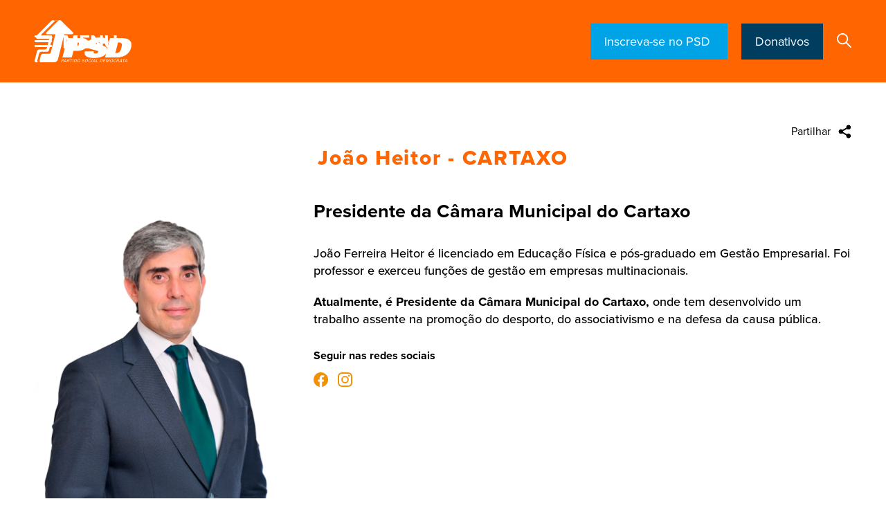

--- FILE ---
content_type: text/html; charset=UTF-8
request_url: https://www.psd.pt/pt/joao-heitor-cartaxo
body_size: 7992
content:
  
<!DOCTYPE html> 
<html lang="pt-pt" dir="ltr" prefix="og: https://ogp.me/ns#">
  <head>
    <meta charset="utf-8" />
<meta name="description" content="Presidente da Câmara Municipal do Cartaxo João Ferreira Heitor é licenciado em Educação Física e pós-graduado em Gestão Empresarial. Foi professor e exerceu funções de gestão em empresas multinacionais. Atualmente, é Presidente da Câmara Municipal do Cartaxo, onde tem desenvolvido um trabalho assente na promoção do desporto, do associativismo e na defesa da causa pública." />
<link rel="canonical" href="https://www.psd.pt/pt/joao-heitor-cartaxo" />
<meta property="og:site_name" content="PSD" />
<meta property="og:type" content="news" />
<meta property="og:url" content="https://www.psd.pt/pt/joao-heitor-cartaxo" />
<meta property="og:title" content="João Heitor - CARTAXO | PSD" />
<meta property="og:description" content="Saiba mais sobre João Heitor - CARTAXO." />
<meta property="og:image" content="https://www.psd.pt/sites/default/files/2025-09/Cartaxo%20-%20Jo%C3%A3o%20Heitor.png" />
<meta property="og:image" content="https://www.psd.pt/themes/psd/screenshot.png" />
<meta property="og:image:url" content="https://www.psd.pt/sites/default/files/2025-09/Cartaxo%20-%20Jo%C3%A3o%20Heitor.png" />
<meta property="og:image:url" content="https://www.psd.pt/themes/psd/screenshot.png" />
<meta property="og:image:secure_url" content="https://www.psd.pt/sites/default/files/2025-09/Cartaxo%20-%20Jo%C3%A3o%20Heitor.png" />
<meta property="og:image:secure_url" content="https://www.psd.pt/themes/psd/screenshot.png" />
<meta name="twitter:card" content="summary_large_image" />
<meta name="twitter:description" content="Saiba mais sobre João Heitor - CARTAXO." />
<meta name="twitter:title" content="João Heitor - CARTAXO | PSD" />
<meta name="twitter:site" content="@ppdpsd" />
<meta name="twitter:url" content="https://www.psd.pt/pt/joao-heitor-cartaxo" />
<meta name="twitter:image" content="https://www.psd.pt/sites/default/files/2025-09/Cartaxo%20-%20Jo%C3%A3o%20Heitor.png" />
<script>!function(f,b,e,v,n,t,s) {if(f.fbq)return;n=f.fbq=function(){n.callMethod? n.callMethod.apply(n,arguments):n.queue.push(arguments)}; if(!f._fbq)f._fbq=n;n.push=n;n.loaded=!0;n.version='2.0'; n.queue=[];t=b.createElement(e);t.async=!0; t.src=v;s=b.getElementsByTagName(e)[0]; s.parentNode.insertBefore(t,s)}(window, document,'script', 'https://connect.facebook.net/en_US/fbevents.js'); fbq('init', '345800720320463'); fbq('track', 'PageView');fbq("track", "ViewContent", {"content_name":"Jo\u00e3o Heitor - CARTAXO","content_type":"people","content_ids":["10976"]});</script>
<noscript><img height="1" width="1" style="display:none" src="https://www.facebook.com/tr?id=345800720320463&ev=PageView&noscript=1"/></noscript><meta name="Generator" content="Drupal 9 (https://www.drupal.org)" />
<meta name="MobileOptimized" content="width" />
<meta name="HandheldFriendly" content="true" />
<meta name="viewport" content="width=device-width, initial-scale=1.0" />
<link rel="icon" href="/themes/psd/favicon.ico" type="image/vnd.microsoft.icon" />
<link rel="alternate" hreflang="pt-pt" href="https://www.psd.pt/pt/joao-heitor-cartaxo" />

    <title>João Heitor - CARTAXO | PSD</title>
    <link rel="stylesheet" media="all" href="/core/modules/system/css/components/ajax-progress.module.css?t354rc" />
<link rel="stylesheet" media="all" href="/core/modules/system/css/components/align.module.css?t354rc" />
<link rel="stylesheet" media="all" href="/core/modules/system/css/components/autocomplete-loading.module.css?t354rc" />
<link rel="stylesheet" media="all" href="/core/modules/system/css/components/fieldgroup.module.css?t354rc" />
<link rel="stylesheet" media="all" href="/core/modules/system/css/components/container-inline.module.css?t354rc" />
<link rel="stylesheet" media="all" href="/core/modules/system/css/components/clearfix.module.css?t354rc" />
<link rel="stylesheet" media="all" href="/core/modules/system/css/components/details.module.css?t354rc" />
<link rel="stylesheet" media="all" href="/core/modules/system/css/components/hidden.module.css?t354rc" />
<link rel="stylesheet" media="all" href="/core/modules/system/css/components/item-list.module.css?t354rc" />
<link rel="stylesheet" media="all" href="/core/modules/system/css/components/js.module.css?t354rc" />
<link rel="stylesheet" media="all" href="/core/modules/system/css/components/nowrap.module.css?t354rc" />
<link rel="stylesheet" media="all" href="/core/modules/system/css/components/position-container.module.css?t354rc" />
<link rel="stylesheet" media="all" href="/core/modules/system/css/components/progress.module.css?t354rc" />
<link rel="stylesheet" media="all" href="/core/modules/system/css/components/reset-appearance.module.css?t354rc" />
<link rel="stylesheet" media="all" href="/core/modules/system/css/components/resize.module.css?t354rc" />
<link rel="stylesheet" media="all" href="/core/modules/system/css/components/sticky-header.module.css?t354rc" />
<link rel="stylesheet" media="all" href="/core/modules/system/css/components/system-status-counter.css?t354rc" />
<link rel="stylesheet" media="all" href="/core/modules/system/css/components/system-status-report-counters.css?t354rc" />
<link rel="stylesheet" media="all" href="/core/modules/system/css/components/system-status-report-general-info.css?t354rc" />
<link rel="stylesheet" media="all" href="/core/modules/system/css/components/tabledrag.module.css?t354rc" />
<link rel="stylesheet" media="all" href="/core/modules/system/css/components/tablesort.module.css?t354rc" />
<link rel="stylesheet" media="all" href="/core/modules/system/css/components/tree-child.module.css?t354rc" />
<link rel="stylesheet" media="all" href="/modules/contrib/webform/css/webform.form.css?t354rc" />
<link rel="stylesheet" media="all" href="/modules/contrib/webform/css/webform.element.details.toggle.css?t354rc" />
<link rel="stylesheet" media="all" href="/modules/contrib/webform/css/webform.element.message.css?t354rc" />
<link rel="stylesheet" media="all" href="/modules/contrib/webform/css/webform.ajax.css?t354rc" />
<link rel="stylesheet" media="all" href="https://use.typekit.net/azn8jig.css" />
<link rel="stylesheet" media="all" href="/themes/psd/css/styles.css?t354rc" />
<link rel="stylesheet" media="all" href="/themes/psd/css/aos.css?t354rc" />

    

    
        <script async src="https://www.googletagmanager.com/gtag/js?id=UA-131048186-1"></script>
    <script>
      window.dataLayer = window.dataLayer || [];
      function gtag(){dataLayer.push(arguments);}
      gtag('js', new Date());
      gtag('config', 'UA-131048186-1');
    </script>

  </head>
  <body class="path-node page-node-type-people">

    

      <div class="dialog-off-canvas-main-canvas" data-off-canvas-main-canvas>
    
<div class="site">

  <header role="banner" class="main-header">
          
      <div  class="region region-header header">
          <div class="container"> 
        <div class="row">
          <div class="col-12 d-flex justify-content-between align-items-center">
        
              


<nav role="navigation" class="main-menu" aria-labelledby="block-mainmenupsd-menu" id="block-mainmenupsd">
            <div class="main-menu__openers">
        <button class="hamburger hamburger--3dy" type="button">
            <span class="hamburger-box">
                <span class="hamburger-inner"></span>
            </span>
        </button>
        
            <a  id="block-mainmenupsd-menu" class="main-menu__title" href="#">menu</a>
        
    </div>
    <div class="main-menu__nav">  
    <div class="main-menu__nav-filler"></div>  
        <div class="container main-menu__container"> 
            <div class="row">
                <div class="col-12">
                     
                    <ul class="main-menu__list main-menu__level-1">
                                                
    <li>
    
                    <a href="/index.php/pt" data-drupal-link-system-path="&lt;front&gt;">Início</a>
        
        
    </li>

                                                
    <li>
    
                    <a href="https://militante.psd.pt/home">Área Militante</a>
        
        
    </li>

                                                
    <li>
    
                    <a href="https://www.psd.pt/pt/autarquicas25">AUTÁRQUICAS`25</a>
        
        
    </li>

                                                
    <li>
    
                    <span>História - 51 anos PSD</span>
        
                <ul class="main-menu__level-2">
            
                            <li class="main-menu-list__title">
                    <a href="https://www.psd.pt/pt/51-anos-psd">História - 51 anos PSD</a>
                </li>
            
                                              
                    
    <li>
    
                    <a href="https://www.psd.pt/pt/psdtv-historia">PSDtv História</a>
        
        
    </li>

                                  
                    
    <li>
    
                    <a href="/index.php/pt/cronologia" data-drupal-link-system-path="node/209">Cronologia</a>
        
        
    </li>

                                  
                    
    <li>
    
                    <a href="/index.php/pt/congressos-e-eleicoes-diretas" data-drupal-link-system-path="node/168">Congressos e Eleições Diretas</a>
        
        
    </li>

                                  
                    
    <li>
    
                    <a href="/index.php/pt/lideres" data-drupal-link-system-path="node/181">Líderes</a>
        
        
    </li>

                                  
                    
    <li>
    
                    <a href="/index.php/pt/secretarios-gerais" data-drupal-link-system-path="node/210">Secretários-gerais</a>
        
        
    </li>

                                  
                    
    <li>
    
                    <a href="/index.php/pt/presidentes-do-grupo-parlamentar" data-drupal-link-system-path="node/217">Presidentes do Grupo Parlamentar</a>
        
        
    </li>

                                  
                    
    <li>
    
                    <a href="/index.php/pt/primeiros-ministros" data-drupal-link-system-path="node/211">Primeiros-ministros</a>
        
        
    </li>

                                  
                    
    <li>
    
                    <a href="/index.php/pt/presidentes-das-regioes-autonomas" data-drupal-link-system-path="node/207">Presidentes das Regiões Autónomas</a>
        
        
    </li>

                                  
                    
    <li>
    
                    <a href="/index.php/pt/presidentes-da-assembleia-da-republica" data-drupal-link-system-path="node/218">Presidentes da Assembleia da República</a>
        
        
    </li>

                                  
                    
    <li>
    
                    <a href="/index.php/pt/hinos-musicas" data-drupal-link-system-path="node/349">Hinos &amp; Músicas</a>
        
        
    </li>

                                  
                    
    <li>
    
                    <a href="/index.php/pt/vintage" data-drupal-link-system-path="node/340">Vintage</a>
        
        
    </li>

                    </ul>
        
    </li>

                                                
    <li>
    
                    <span>Partido</span>
        
                <ul class="main-menu__level-2">
            
                            <li class="main-menu-list__title">
                    <a href="/index.php/pt/partido" data-drupal-link-system-path="node/12">Partido</a>
                </li>
            
                                              
                    
    <li>
    
                    <a href="/index.php/pt/presidente" data-drupal-link-system-path="node/44">Presidente</a>
        
        
    </li>

                                  
                    
    <li>
    
                    <a href="/index.php/pt/secretaria-geral" data-drupal-link-system-path="node/12396">Secretaria-Geral</a>
        
        
    </li>

                                  
                    
    <li>
    
                    <a href="/index.php/pt/orgaos-nacionais" data-drupal-link-system-path="node/36">Órgãos Nacionais</a>
        
        
    </li>

                                  
                    
    <li>
    
                    <a href="/index.php/pt/estruturas-regionais" data-drupal-link-system-path="node/14">Estruturas Regionais</a>
        
        
    </li>

                                  
                    
    <li>
    
                    <a href="/index.php/pt/estruturas-autonomas" data-drupal-link-system-path="node/39">Estruturas Autónomas</a>
        
        
    </li>

                                  
                    
    <li>
    
                    <a href="/index.php/pt/distritais-e-seccoes" data-drupal-link-system-path="node/1825">Distritais e Secções</a>
        
        
    </li>

                                  
                    
    <li>
    
                    <a href="https://www.psd.pt/pt/comunidades-portuguesas">Comunidades Portuguesas</a>
        
        
    </li>

                                  
                    
    <li>
    
                    <a href="/index.php/pt/relacoes-internacionais" data-drupal-link-system-path="node/12381">Relações Internacionais</a>
        
        
    </li>

                                  
                    
    <li>
    
                    <a href="https://www.psd.pt/pt/autarquicas25">Os nossos Presidentes de Câmara</a>
        
        
    </li>

                                  
                    
    <li>
    
                    <a href="/index.php/pt/programas-do-partido-e-programas-eleitorais" data-drupal-link-system-path="node/206">Programas do Partido e Programas Eleitorais</a>
        
        
    </li>

                                  
                    
    <li>
    
                    <a href="/index.php/pt/estatutos-e-regulamentos" data-drupal-link-system-path="node/40">Estatutos e Regulamentos</a>
        
        
    </li>

                                  
                    
    <li>
    
                    <a href="/index.php/pt/modelos-e-formularios" data-drupal-link-system-path="node/12348">Modelos e Formulários</a>
        
        
    </li>

                                  
                    
    <li>
    
                    <a href="/index.php/pt/informacao-estatistica" data-drupal-link-system-path="node/38">Informação Estatística</a>
        
        
    </li>

                                  
                    
    <li>
    
                    <a href="/index.php/pt/informacao-financeira" data-drupal-link-system-path="node/37">Informação Financeira</a>
        
        
    </li>

                                  
                    
    <li>
    
                    <a href="/index.php/pt/imagem-logotipo-psd" data-drupal-link-system-path="node/12634">Imagem &amp; Logótipo PSD</a>
        
        
    </li>

                    </ul>
        
    </li>

                                                
    <li>
    
                    <span>Grupo Parlamentar</span>
        
                <ul class="main-menu__level-2">
            
                            <li class="main-menu-list__title">
                    <a href="/index.php/pt/grupo-parlamentar" data-drupal-link-system-path="node/7988">Grupo Parlamentar</a>
                </li>
            
                                              
                    
    <li>
    
                    <a href="/index.php/pt/grupo-parlamentar/direcao-do-grupo-parlamentar" data-drupal-link-system-path="node/366">Direção do Grupo Parlamentar</a>
        
        
    </li>

                                  
                    
    <li>
    
                    <a href="/index.php/pt/grupo-parlamentar/deputados/nome" data-drupal-link-system-path="grupo-parlamentar/deputados/nome">Deputados</a>
        
        
    </li>

                                  
                    
    <li>
    
                    <a href="/index.php/pt/noticias?tid=34" data-drupal-link-query="{&quot;tid&quot;:&quot;34&quot;}" data-drupal-link-system-path="news">Notícias Grupo Parlamentar</a>
        
        
    </li>

                                  
                    
    <li>
    
                    <span>PSDtv Parlamento</span>
        
                <ul class="main-menu__level-3">
            
            
                                              
                    
    <li>
    
                    <a href="/index.php/pt/grupo-parlamentar/psdtv-plenarios" data-drupal-link-system-path="node/9011">Plenários</a>
        
        
    </li>

                                  
                    
    <li>
    
                    <a href="/index.php/pt/grupo-parlamentar/psdtv-comissoes" data-drupal-link-system-path="node/9012">Comissões</a>
        
        
    </li>

                    </ul>
        
    </li>

                                  
                    
    <li>
    
                    <a href="/index.php/pt/grupo-parlamentar/galeria-parlamentar" data-drupal-link-system-path="node/8973">Galeria Parlamentar</a>
        
        
    </li>

                                  
                    
    <li>
    
                    <a href="/index.php/pt/grupo-parlamentar/agendar-audiencia" data-drupal-link-system-path="node/297">Agendar Audiência</a>
        
        
    </li>

                    </ul>
        
    </li>

                                                
    <li>
    
                    <span>Parlamento Europeu</span>
        
                <ul class="main-menu__level-2">
            
            
                                              
                    
    <li>
    
                    <a href="/index.php/pt/partido-popular-europeu" data-drupal-link-system-path="node/13303">PPE</a>
        
        
    </li>

                                  
                    
    <li>
    
                    <a href="/index.php/pt/delegacao-do-psd-no-parlamento-europeu" data-drupal-link-system-path="node/13254">Delegação do PSD no Parlamento Europeu</a>
        
        
    </li>

                                  
                    
    <li>
    
                    <a href="https://psdparlamentoeuropeu.pt/noticias">Noticias</a>
        
        
    </li>

                                  
                    
    <li>
    
                    <a href="https://www.youtube.com/@psdparleuropeu">PSD PE no Youtube</a>
        
        
    </li>

                                  
                    
    <li>
    
                    <a href="https://psdparlamentoeuropeu.pt/pages/contactos">Contactos</a>
        
        
    </li>

                    </ul>
        
    </li>

                                                
    <li>
    
                    <span>Atualidade</span>
        
                <ul class="main-menu__level-2">
            
            
                                              
                    
    <li>
    
                    <a href="/index.php/pt/noticias" data-drupal-link-system-path="news">Notícias</a>
        
        
    </li>

                                  
                    
    <li>
    
                    <a href="/index.php/pt/agenda" data-drupal-link-system-path="calendar">Agenda</a>
        
        
    </li>

                                  
                    
    <li>
    
                    <span>Biblioteca</span>
        
                <ul class="main-menu__level-3">
            
                            <li class="main-menu-list__title">
                    <a href="/index.php/pt/biblioteca" data-drupal-link-system-path="node/352">Biblioteca</a>
                </li>
            
                                              
                    
    <li>
    
                    <a href="/index.php/pt/dossiers" data-drupal-link-system-path="node/333">Dossiers</a>
        
        
    </li>

                                  
                    
    <li>
    
                    <a href="/index.php/pt/comunicados" data-drupal-link-system-path="press-releases">Comunicados</a>
        
        
    </li>

                    </ul>
        
    </li>

                                  
                    
    <li>
    
                    <a href="/index.php/pt/galeria" data-drupal-link-system-path="node/7386">Galeria</a>
        
        
    </li>

                                  
                    
    <li>
    
                    <a href="/index.php/pt/psdtv-0" data-drupal-link-system-path="node/9052">PSDtv</a>
        
        
    </li>

                                  
                    
    <li>
    
                    <a href="/index.php/pt/povo-livre" data-drupal-link-system-path="povo-livre">Povo Livre</a>
        
        
    </li>

                    </ul>
        
    </li>

                                                
    <li>
    
                    <span>Participe</span>
        
                <ul class="main-menu__level-2">
            
                            <li class="main-menu-list__title">
                    <a href="/index.php/pt/participe" data-drupal-link-system-path="node/350">Participe</a>
                </li>
            
                                              
                    
    <li>
    
                    <a href="/index.php/pt/aderir" data-drupal-link-system-path="node/32">Aderir</a>
        
        
    </li>

                                  
                    
    <li>
    
                    <a href="/index.php/pt/quotas" data-drupal-link-system-path="node/42">Quotas</a>
        
        
    </li>

                                  
                    
    <li>
    
                    <a href="/index.php/pt/donativos" data-drupal-link-system-path="node/43">Donativos</a>
        
        
    </li>

                                  
                    
    <li>
    
                    <a href="/index.php/pt/perguntas-frequentes" data-drupal-link-system-path="node/34">Perguntas frequentes</a>
        
        
    </li>

                    </ul>
        
    </li>

                                                
    <li>
    
                    <a href="/index.php/pt/contactos" data-drupal-link-system-path="node/41">Contactos</a>
        
        
    </li>

                        
                    </ul>
                </div>   
            </div>  
        </div>  
    </div>      
</nav>


<div  id="block-psd-branding" class="block-psd-branding align-logo">
      <a href="/index.php/pt" rel="home">
      <img src="/themes/psd/logo.svg" alt="Início" />
    </a>
      
</div>
      <div  id="block-psdbuttons" class="header-buttons">

              <a href="/pt/aderir" class="lightblue" target="_blank" title="Inscreva-se no PSD ">
          Inscreva-se no PSD 
        </a>
      
              <a href="/pt/donativos" class="darkblue" target="_blank" title="Donativos">
          Donativos
        </a>
          </div>
  <div class="search-block-form" data-drupal-selector="search-block-form" id="block-searchform" role="search">
  
    
      <span class="search-opener"> 
        <img class="svg" src="/themes/psd/src/images/search.svg"> 
    </span>
    <form class="search-form visually-hidden" action="/index.php/pt/search/node" method="get"  class="visually-hidden">
      <div class="container">
        <div class="row">
          <div class="col-12">
          <div class="cross"></div>
            <label for="search" class="visually-hidden">Search</label>
            <div class="search-block-form__input-wrapper">
              <input id="search" name="keys" title="Introduza os termos pelos quais pretende pesquisar." placeholder="Search..." value="" size="15" maxlength="128" class="search-block-form__input">
              <input type="submit" value="" class="search-block-form__submit">
            </div>
          </div>
        </div>
      </div>        
    </form>
  
</form>
  </div>

    
              </div>
        </div>
      </div>
        </div>    
  


 
      
      
  </header>

  
  

  

  

  <main role="main">
      
      <div  class="region region-content">
        
              
<div class="psd-page-title ">

            <h1><div class="container">
    <div class="row">
        <div class="col-12">
            <div class="top-page-links d-flex justify-content-end">
                                <div class="share">
  <button class="toggle-mini-modal share-toggle" type="button">Partilhar</button>
  <div class="mini-modal share-links">
    
    <button class="close" type="button">
      <img src="/themes/psd/src/images/icon-cross.svg" title="Fechar" />
    </button>

        <ul>
      <li><a class="share-facebook" href="https://www.facebook.com/sharer.php?u=" target="_blank">Facebook</a></li>
      <li><a class="share-twitter" href="https://twitter.com/intent/tweet?url=" target="_blank">Twitter</a></li>
      <li><a class="share-email" href="mailto:" title="Email">Email</a></li>
      <li class="d-block d-md-none"><a class="share-whatsapp" href="whatsapp://send?text=" title="WhatsApp">WhatsApp</a></li>
      <li><a class="share-copy" href="" data-success-label="Copied">Copy link</a></li>
    </ul>            
  </div>
</div>            </div>
        </div>
    </div>
</div>


    <span class="inner-title">João Heitor - CARTAXO</span>
</h1>
      
</div><div id="block-psd-content">
  
    
      <article>
    <div class="people background-standard">
    <div class="container">
      <div class="row">
        <div class="col-12 col-lg-4" data-aos="fade-up">
          <div class="people--area-mobile">
            
              <img loading="lazy" src="/sites/default/files/styles/people_750x100_/public/2025-09/Cartaxo%20-%20Jo%C3%A3o%20Heitor.png?itok=qCCysAH9" width="750" height="1125" />



      
          </div>
        </div>
        <div class="col-12 col-lg-8" data-aos="fade-up" data-aos-delay="100">
          <div class="description">
            <div class="people--area-mobile">

              
<div class="rich-text__container">
            <div class="rich-text">
            <h2>Presidente da Câmara Municipal do Cartaxo</h2>
<p>João Ferreira Heitor é licenciado em Educação Física e pós-graduado em Gestão Empresarial. Foi professor e exerceu funções de gestão em empresas multinacionais.</p>
<p><strong>Atualmente, é Presidente da Câmara Municipal do Cartaxo,</strong> onde tem desenvolvido um trabalho assente na promoção do desporto, do associativismo e na defesa da causa pública.</p>

        </div>
    </div>


              <div class="buttons-wrapper">
              
                              <div class="people--social-links">
                  <span>Seguir nas redes sociais</span> 

                                      <a href="https://www.facebook.com/acreditarnofuturo2021/" target="_blank" rel="nofollow" title="Facebook"><img src="/themes/psd/src/images/facebook.svg" class="svg" /></a>
                                                                          <a href="https://www.instagram.com/acreditarnofuturo2021cartaxo/" target="_blank" rel="nofollow" title="Instagram"><img src="/themes/psd/src/images/instagram.svg" class="svg" /></a>
                                                    </div>
              
              </div>
            </div>
          </div>
        </div>
      </div>
    </div>
  </div>
  
  </article>



  </div>

    
        </div>    
  



  </main>

      <div class="">
      <div class="related-links background-orange">
        <div class="container" data-aos="fade-up">
          <div class="row">
            <div class="col-12">
              <h3 class="related-links__title">Está à procura de algo específico? </h3>
              
      <div  class="region region-footer-related-links">
        
              <nav role="navigation" aria-labelledby="block-relatedlinkspsd-menu" id="block-relatedlinkspsd">
        
              <ul>
              <li>
        <a href="/index.php/pt/partido" data-drupal-link-system-path="node/12">Partido</a>
              </li>
          <li>
        <a href="/index.php/pt/grupo-parlamentar" data-drupal-link-system-path="node/7988">Grupo Parlamentar</a>
              </li>
          <li>
        <a href="/index.php/pt/povo-livre" data-drupal-link-system-path="povo-livre">Povo Livre</a>
              </li>
          <li>
        <a href="/index.php/pt/contactos" data-drupal-link-system-path="node/41">Contactos</a>
              </li>
          <li>
        <a href="/index.php/pt/aderir" data-drupal-link-system-path="node/32">Aderir</a>
              </li>
          <li>
        <a href="/index.php/pt/distritais-e-seccoes" data-drupal-link-system-path="node/1825">Distritais e Secções</a>
              </li>
        </ul>
  


  </nav>

    
        </div>    
  



            </div>
          </div>
        </div>
      </div>
    </div>
  
      <div class="footer">
      
    <div class="container"> 
        <div class="row">       
            <div class="col-lg-8 col-12 newsletter" data-aos="fade-up">
    <div class="newsletter__wrapper">
        <div id="block-webform">
        
                    <div class="newsletter__title">Newsletter</h5>
                <div class="newsletter__text">
                    <p>Faça parte do nosso dia, subscreva a nossa newsletter</p>
                </div>
                    
                            <div class="row">
                    <span id="webform-submission-newsletter-node-10976-form-ajax-content"></span><div id="webform-submission-newsletter-node-10976-form-ajax" class="webform-ajax-form-wrapper" data-effect="fade" data-progress-type="throbber">

<form class="webform-submission-form webform-submission-add-form webform-submission-newsletter-form webform-submission-newsletter-add-form webform-submission-newsletter-node-10976-form webform-submission-newsletter-node-10976-add-form row-webform-section-wrapper js-webform-details-toggle webform-details-toggle d-md-flex" data-drupal-selector="webform-submission-newsletter-node-10976-add-form" action="/pt/joao-heitor-cartaxo" method="post" id="webform-submission-newsletter-node-10976-add-form" accept-charset="UTF-8">
  
  <section class="col-md-9 col-12 js-form-item form-item js-form-wrapper form-wrapper webform-section" data-drupal-selector="edit-input-bootstrap-col" id="edit-input-bootstrap-col">
        <h2 class="visually-hidden webform-section-title">Input bootstrap col</h2>
    <div class="webform-section-wrapper">
                <div class="js-form-item form-item js-form-type-email form-item-email js-form-item-email form-no-label">
        <input class="newsletter__input form-email required" autocomplete="" data-webform-required-error="Insira um e-mail válido." data-drupal-selector="edit-email" type="email" id="edit-email" name="email" value="" size="60" maxlength="254" placeholder="Inserir e-mail" required="required" aria-required="true" />

        </div>

          </div>
</section>
<section class="col-md-3 col-12 js-form-item form-item js-form-wrapper form-wrapper webform-section" data-drupal-selector="edit-submit-boostrap-col" id="edit-submit-boostrap-col">
        <h2 class="visually-hidden webform-section-title">Submit boostrap col</h2>
    <div class="webform-section-wrapper">
                <div data-drupal-selector="edit-actions" class="form-actions webform-actions js-form-wrapper form-wrapper" data-drupal-states="{&quot;enabled&quot;:{&quot;.webform-submission-newsletter-node-10976-add-form :input[name=\u0022email\u0022]&quot;:{&quot;filled&quot;:true}}}" id="edit-actions"><input class="webform-button--submit newsletter__button button button--primary js-form-submit form-submit" data-drupal-selector="edit-actions-submit" data-disable-refocus="true" type="submit" id="edit-actions-submit" name="op" value="Subscrever" />

</div>

          </div>
</section>
<input autocomplete="off" data-drupal-selector="form-6gttmsfybpba9k1m4w2vi75keuh16j5ddsqubpegqbq" type="hidden" name="form_build_id" value="form-6gTTMsFYbPBA9k1M4w2vi75kEUh16J5ddSquBpEgQbQ" />
<input data-drupal-selector="edit-webform-submission-newsletter-node-10976-add-form" type="hidden" name="form_id" value="webform_submission_newsletter_node_10976_add_form" />

  
</form>
</div>
                </div>
                                        </div>
        </div>
    </div>
</div>

<nav class="col-lg-4 col-12 footer-app" role="navigation" aria-labelledby="" id="block-footerapppsd"  data-aos="fade-up" data-aos-delay="100">
  <div class="footer-app__text">
    <div class="footer-app__title">App PSD</div>
              <p class="app-content__text">
        Descarregue a nossa App
    </p>
</div>
<div class="app-content__flex-filler"></div>
<ul class="app-content__list">
    <li class="app-content__link">    
        <a href="https://itunes.apple.com/us/app/psd/id1462311643" target="_blank">
            <img src="/themes/psd/src/images/appstore.svg">
        </a>
    </li>
    <li class="app-content__link">
        <a href="https://play.google.com/store/apps/details?id=com.psd.militante" target="_blank">
            <img src="/themes/psd/src/images/googleplay.svg"> 
        </a>
    </li>
</ul>

    </nav>            
        </div>
    </div>  

      
    <div class="footer-bottom">
    <div class="container"> 
        <div class="row footer-bottom__content">       
            <div class="col-md-7 col-12 copyright-privacy" data-aos="fade-up">
  
    
        <ul class="d-block menu">
    <li class="menu-item">
      <span>&copy; Partido Social Democrata · 2026 · Todos os direitos reservados · </span>
    </li>
          <li class="menu-item"> 
      <a href="/index.php/pt/politica-de-privacidade" data-drupal-link-system-path="node/219">Política de privacidade</a>
    </li>
    </ul>

  </div>
<nav class="col-md-5 col-12" role="navigation" aria-labelledby="block-footersocialmedia-menu" id="block-footersocialmedia">
            
  <h2 class="visually-hidden" id="block-footersocialmedia-menu">Footer Social Media</h2>
  

        
<ul class="social-media d-flex" data-aos="fade-up" data-aos-delay="100">
        <li class="social-media__link">    
        
          <a href="https://www.youtube.com/user/PPDPSDNACIONAL/" title="PSD TV" target="_blank">
            <img class="svg" src="/sites/default/files/2020-06/psdtv.svg">
          </a>
            
      </li>
        <li class="social-media__link">    
        
          <a href="https://www.facebook.com/ppdpsd/" title="Facebook" target="_blank">
            <img class="svg" src="/sites/default/files/2020-06/facebook.svg">
          </a>
            
      </li>
        <li class="social-media__link">    
        
          <a href="https://twitter.com/ppdpsd" title="Twitter" target="_blank">
            <img class="svg" src="/sites/default/files/2023-07/twitter-x.svg">
          </a>
            
      </li>
        <li class="social-media__link">    
        
          <a href="https://www.instagram.com/partidosocialdemocrata/?hl=pt" title="Instagram" target="_blank">
            <img class="svg" src="/sites/default/files/2020-06/instagram.svg">
          </a>
            
      </li>
        <li class="social-media__link">    
        
          <a href="https://www.flickr.com/photos/ppdpsd/" title="Flickr" target="_blank">
            <img class="svg" src="/sites/default/files/2020-06/flickr.svg">
          </a>
            
      </li>
        <li class="social-media__link">    
        
          <a href="https://wa.link/qphv8g" title="WhatsApp" target="_blank">
            <img class="svg" src="/sites/default/files/2020-06/whatsApp.svg">
          </a>
            
      </li>
        <li class="social-media__link">    
        
          <a href="https://www.linkedin.com/company/partidosocialdemocrata/rrectionEnabled%3Dfalse" title="LinkedIn" target="_blank">
            <img class="svg" src="/sites/default/files/2024-10/linkedin_0.svg">
          </a>
            
      </li>
        <li class="social-media__link">    
        
          <a href="https://open.spotify.com/intl-pt/artist/0bJk42eqrWk6mQWyHak9nz" title="Spotify" target="_blank">
            <img class="svg" src="/sites/default/files/2025-09/Spotify.svg">
          </a>
            
      </li>
  </ul>
  </nav>

        </div>
        <div class="row">       
            <div class="col-12">
                <div class="footer-logos" data-aos="fade-up">
                    <div class="logo"><a href="/"></a><img src="/themes/psd/src/images/logo_footer_psd.svg" title="Partido Social Democrata"></a></div>
                                        <div class="logo"><a href="https://www.psd.pt/pt/partido-popular-europeu" target="_blank" title="Partido Popular Europeu"><img width="110" src="/themes/psd/src/images/logo-ppe.svg"></a></div>
                </div>
            </div>
        </div>
    </div>  
  </div>
  
    </div>

        
  
</div>
  </div>


    

    <script type="application/json" data-drupal-selector="drupal-settings-json">{"path":{"baseUrl":"\/","scriptPath":null,"pathPrefix":"pt\/","currentPath":"node\/10976","currentPathIsAdmin":false,"isFront":false,"currentLanguage":"pt-pt"},"pluralDelimiter":"\u0003","suppressDeprecationErrors":true,"ajaxPageState":{"libraries":"core\/internal.jquery.form,flickrAPI\/flickrAPI,ical\/ical,psd\/global-scripts,psd\/global-styling,statistics\/drupal.statistics,system\/base,webform\/webform.ajax,webform\/webform.element.details.save,webform\/webform.element.details.toggle,webform\/webform.element.message,webform\/webform.form,youtubeAPI\/youtubeAPI","theme":"psd","theme_token":null},"ajaxTrustedUrl":{"form_action_p_pvdeGsVG5zNF_XLGPTvYSKCf43t8qZYSwcfZl2uzM":true,"\/pt\/joao-heitor-cartaxo?ajax_form=1":true},"ajax":{"edit-actions-submit":{"callback":"::submitAjaxForm","event":"click","effect":"fade","speed":500,"progress":{"type":"throbber","message":""},"disable-refocus":true,"url":"\/pt\/joao-heitor-cartaxo?ajax_form=1","dialogType":"ajax","submit":{"_triggering_element_name":"op","_triggering_element_value":"Subscrever"}}},"statistics":{"data":{"nid":"10976"},"url":"\/core\/modules\/statistics\/statistics.php"},"user":{"uid":0,"permissionsHash":"87ce0df813648714e7de7925f86e8aa41e6b2b272f560a23fdac10def01cc031"}}</script>
<script src="/core/assets/vendor/jquery/jquery.min.js?v=3.6.3"></script>
<script src="/core/misc/polyfills/element.matches.js?v=9.5.11"></script>
<script src="/core/misc/polyfills/object.assign.js?v=9.5.11"></script>
<script src="/core/misc/polyfills/nodelist.foreach.js?v=9.5.11"></script>
<script src="/core/assets/vendor/css-escape/css.escape.js?v=1.5.1"></script>
<script src="/core/assets/vendor/es6-promise/es6-promise.auto.min.js?v=4.2.8"></script>
<script src="/core/assets/vendor/once/once.min.js?v=1.0.1"></script>
<script src="/core/assets/vendor/jquery-once/jquery.once.min.js?v=2.2.3"></script>
<script src="/core/misc/drupalSettingsLoader.js?v=9.5.11"></script>
<script src="/core/misc/drupal.js?v=9.5.11"></script>
<script src="/core/misc/drupal.init.js?v=9.5.11"></script>
<script src="/core/assets/vendor/tabbable/index.umd.min.js?v=5.3.3"></script>
<script src="/modules/custom/flickrAPI/js/flickrAPI.js?v=1.x"></script>
<script src="/core/misc/jquery.once.bc.js?v=9.5.11"></script>
<script src="/modules/custom/ical/js/ical.js?v=1.x"></script>
<script src="/themes/psd/src/js/libs/js.cookie.js?v=9.5.11"></script>
<script src="/themes/psd/src/js/libs/swiper.min.js?v=9.5.11"></script>
<script src="/themes/psd/src/js/libs/litepicker.min.js?v=9.5.11"></script>
<script src="/themes/psd/src/js/functions.js?v=9.5.11"></script>
<script src="/themes/psd/src/js/scripts.js?v=9.5.11"></script>
<script src="/themes/psd/src/js/libs/aos.js?v=9.5.11"></script>
<script src="/modules/custom/youtubeAPI/js/youtubeAPI.js?v=1.x"></script>
<script src="/core/misc/debounce.js?v=9.5.11"></script>
<script src="/core/misc/form.js?v=9.5.11"></script>
<script src="/modules/contrib/webform/js/webform.behaviors.js?v=9.5.11"></script>
<script src="/core/misc/states.js?v=9.5.11"></script>
<script src="/modules/contrib/webform/js/webform.states.js?v=9.5.11"></script>
<script src="/modules/contrib/webform/js/webform.form.js?v=9.5.11"></script>
<script src="/modules/contrib/webform/js/webform.element.details.save.js?v=9.5.11"></script>
<script src="/core/misc/announce.js?v=9.5.11"></script>
<script src="/modules/contrib/webform/js/webform.element.details.toggle.js?v=9.5.11"></script>
<script src="/core/misc/progress.js?v=9.5.11"></script>
<script src="/core/assets/vendor/loadjs/loadjs.min.js?v=4.2.0"></script>
<script src="/core/modules/responsive_image/js/responsive_image.ajax.js?v=9.5.11"></script>
<script src="/core/misc/ajax.js?v=9.5.11"></script>
<script src="/modules/contrib/webform/js/webform.scroll.js?v=9.5.11"></script>
<script src="/modules/contrib/webform/js/webform.ajax.js?v=9.5.11"></script>
<script src="/modules/contrib/webform/js/webform.element.message.js?v=9.5.11"></script>
<script src="/core/assets/vendor/jquery-form/jquery.form.min.js?v=4.3.0"></script>
<script src="/core/modules/statistics/statistics.js?v=9.5.11"></script>

  <script type="text/javascript" src="/_Incapsula_Resource?SWJIYLWA=719d34d31c8e3a6e6fffd425f7e032f3&ns=1&cb=1895686746" async></script></body>
</html>


--- FILE ---
content_type: image/svg+xml
request_url: https://www.psd.pt/sites/default/files/2020-06/facebook.svg
body_size: 0
content:
<svg xmlns="http://www.w3.org/2000/svg" width="21" height="21" viewBox="0 0 21 21"><g><g><path fill="#f7eee3" d="M21 10.564c0 5.273-3.84 9.644-8.86 10.436v-7.382h2.447l.466-3.054H12.14V8.583c0-.836.406-1.65 1.71-1.65h1.325v-2.6s-1.202-.206-2.35-.206c-2.4 0-3.967 1.462-3.967 4.11v2.327H6.193v3.054H8.86V21C3.84 20.208 0 15.837 0 10.564 0 4.73 4.701 0 10.5 0S21 4.73 21 10.564"/></g></g></svg>

--- FILE ---
content_type: application/javascript
request_url: https://www.psd.pt/themes/psd/src/js/functions.js?v=9.5.11
body_size: 7470
content:
var $ = jQuery;

// Show language dropdown
$('.region-header, .region-header-cen, .region-header-gp').on('click', '.language-switcher', function(){
    $(this).toggleClass('language-switcher--open');
});

$('.secondary-menu__link--active').on('click', function(e){
    e.preventDefault();
    if(window.innerWidth < 769) {
        $('.secondary-menu__link').toggleClass('secondary-menu__link--open');
    }
});
$('.search-opener, .search-form .cross').on('click', function(e) {    

    if($('.main-menu__list').hasClass('main-menu__list--open')) {
        $('.main-menu__list>li ul').css('transition', '');
        $('.main-menu__list>li ul.is-open').css('transition', 'none');
        $('.main-menu__nav').removeClass('main-menu__nav--open');   
        $('body').removeClass('body__overlay--visible-header body__overlay--right-to-left');
        $('.main-menu ul.is-open, .main-menu li.has-submenu.is-open').toggleClass("is-open"); 
        $('.hamburger').removeClass('is-active');
        $('.main-menu__list').toggleClass('main-menu__list--open main-menu__list--closed');
        $('.main-menu__nav-filler').toggleClass('main-menu__nav-filler--open main-menu__nav-filler--closed');
        $('body').toggleClass('overflow--hidden');    
    }

    if($('.search-form').hasClass('search-form--open') || $('.search-form').hasClass('search-form--closed')) {
        $('.search-form').toggleClass('search-form--open search-form--closed');
        if($('.search-form').hasClass('search-form--closed')){
            setTimeout(function() {
                $('#search').blur();
                $('#search').val('');
            }, 400);      
        } else if($('.search-form').hasClass('search-form--open')) {
            $('#search').focus();
        }
    } else {
        $('.search-form').removeClass('visually-hidden');
        $('.search-form').addClass('search-form--open');
        $('#search').focus();
    }  

    $('body').toggleClass('body__overlay--visible-header body__overlay--bottom-to-top');
});

$('.main-menu__openers').on('click', function(e) {
    e.preventDefault(); 

    if($('.search-form').hasClass('search-form--open')) {
        $('body').removeClass('body__overlay--visible-header  body__overlay--bottom-to-top');
        $('.search-form').toggleClass('search-form--open search-form--closed');
    }
        
    $('.main-menu__list>li ul').css('transition', '');
    $('.main-menu__list>li ul.is-open').css('transition', 'none');

    $('.main-menu ul.is-open, .main-menu li.has-submenu.is-open').toggleClass("is-open"); 
    $('.hamburger').toggleClass('is-active');
    

    if($('.main-menu__list').hasClass('main-menu__list--open') || $('.main-menu__list').hasClass('main-menu__list--closed')) {
        $('.main-menu__list').toggleClass('main-menu__list--open main-menu__list--closed');
        $('body').toggleClass('overflow--hidden');
        $('.main-menu__nav-filler').toggleClass('main-menu__nav-filler--open main-menu__nav-filler--closed');  
    } else {
        $('.main-menu__list, .main-menu__nav-filler').removeClass('visually-hidden');
        $('.main-menu__list').addClass('main-menu__list--open');
        $('body').addClass('overflow--hidden');
        $('.main-menu__nav-filler').addClass('main-menu__nav-filler--open'); 
    }

    $('.main-menu__nav').toggleClass('main-menu__nav--open');   
    $('body').toggleClass('body__overlay--visible-header body__overlay--right-to-left');     
    
});

function autoDetectExternalMenuLink(){
    if ($('.main-menu a').length){
        $('.main-menu a').each(function(){
            var curUrl = $(this).attr('href');
            if (~curUrl.indexOf('http') || ~curUrl.indexOf('https') ){
                $(this).attr('target', '_blank');
            }
        });
    }
}

function removeRepeatedLinks(wrapper, item){
    wrapper.find(item).each(function(){
        var curUrl = window.location.pathname,
            linkUrl = $(this).attr('href');
            
        linkUrl = linkUrl.substr(linkUrl.lastIndexOf('/') + 1);

        if (linkUrl.length >= 3 && curUrl.length >= 3 && linkUrl.indexOf(curUrl) >= 0){
           $(this).parent('li').remove();
        }
    });
}

function initMainMenu() {
    var menuElements = $(".main-menu li");

    menuElements.each(function() {
        if ($(this).find("ul").length) {
            $(this).addClass("has-submenu");
            var clonedItem = $(this).find("a").first().clone();
            clonedItem.attr("class", "parent-item");
        }
    });
    $(".main-menu li.has-submenu > a, .main-menu li.has-submenu > span, .main-menu li.has-submenu").click(function(e) {
        $(this).parent('li').toggleClass('is-open');
    });
}

initMainMenu();

convertImgToInlineSVG();

function initSwipers(lastIndex = 0) {

    $(".swiper-container").each(function(index, element){
        
        var $this = $(this),
            numPerView = 1,
            numPerGroup = 1,
            flagInit = true,
            flagAutoplay = ($this.attr('data-autoplay') == 1);
                
        if(!$this.is('[class*=instance-]')) {

            index = index + lastIndex;

            $this.addClass("instance-" + index);
            $this.find(".swiper-button-prev").addClass("btn-prev-" + index);
            $this.find(".swiper-button-next").addClass("btn-next-" + index);

            if ($this.attr('data-perview-md') && $(window).width()>767 ) {
                numPerView = parseInt($this.attr('data-perview-md'));
                if (numPerView==0) {flagInit = false}
            }
            if ($this.attr('data-pergroup-md') && $(window).width()>767 ) {
                numPerGroup = parseInt($this.attr('data-pergroup-md'));
                if (numPerView==0) {flagInit = false}
            }
            if ($this.attr('data-perview-lg') && $(window).width()>1023 ) {
                numPerView = parseInt($this.attr('data-perview-lg'));
                if (numPerView==0) {flagInit = false}
            }
            if ($this.attr('data-pergroup-lg') && $(window).width()>1023 ) {
                numPerGroup = parseInt($this.attr('data-pergroup-lg'));
                if (numPerView==0) {flagInit = false}
            }
            
            if( ($('.instance-' + index).find('.swiper-slide').length > 1) && flagInit) {
                var swiper = new Swiper(".instance-" + index, {
                    direction: 'horizontal',
                    slidesPerView: numPerView,
                    slidesPerGroup: numPerGroup,
                    autoplay: flagAutoplay,
                    watchOverflow: true,

                    // If we need pagination
                    pagination: {
                        el: $('.instance-' + index).parent().find('.swiper-pagination'),
                        clickable: true,
                    },
                    renderCustom: function (swiper, current, total) {
                        return current + ' of ' + total;
                    },
                    // Navigation arrows
                    navigation: {
                        nextEl: $('.instance-' + index).parent().find('.swiper-button-next'),
                        prevEl: $('.instance-' + index).parent().find('.swiper-button-prev'),
                    },

                    // And if we need scrollbar
                    scrollbar: {
                        el: $('.instance-' + index).parent().find('.swiper-scrollbar'),
                    },
                    spaceBetween: $('.instance-' + index).hasClass('next-events-swiper') ? 40 : 
                                $('.instance-' + index).hasClass('highlight-swiper') ? 10 : 0

                });

                $('.instance-' + index).parent().find('.swiper-button-next, .swiper-button-prev').removeClass('d-none');

            } 
        }

    });
}

//Districts & Sections Form

function toggleSelectFields(selector, target, select = null) {

    $(target).empty();

    if(select) {
        target = $(target).html(select);
    }

    parentVal = parseInt($(selector).val());

    $(target).find('option').each(function(i) {  
        
        if(!$(this).is(':first-child')) {

            if(!($(this).data('parent') === parentVal)) {

                $(this).remove();
            }

        }

    });
}

var islandSelect = $('#edit-field-island-target-id').html();

$('#edit-field-island-target-id').change(function() {
    if($(this).val() === "All") {
        $('#edit-field-island-target-id-op').val('empty');
        
        $('#edit-field-autonomous-region-county-target-id option').not(':first-child').remove();

    } else {
        $('#edit-field-island-target-id-op').val('or');

        var autonomousRegionCounty = $('#edit-field-autonomous-region-county-target-id');

        autonomousRegionCounty.val('All');

        toggleSelectFields(this, autonomousRegionCounty, autonomousRegionCountySelect);        

    }


});

var autonomousRegionCountySelect = $('#edit-field-autonomous-region-county-target-id').html();

$('#edit-field-autonomous-region-county-target-id').change(function() {
    if($(this).val() === "All") {
        $('#edit-field-autonomous-region-county-target-id-op').val('empty');
    } else {
        $('#edit-field-autonomous-region-county-target-id-op').val('or');
    }
});

var countySelect = $('#edit-field-county-target-id').html();

$('#edit-field-county-target-id').change(function() {
    if($(this).val() === "All") {
        $('#edit-field-county-target-id-op').val('empty');
    } else {
        $('#edit-field-county-target-id-op').val('or');
    }
});

if($('#edit-field-district-target-id').length) {

    var district = $('#edit-field-district-target-id');

    var county = $('#edit-field-county-target-id');    
    
    toggleSelectFields(district, county, countySelect);

    district.change(function() {

        county.val('All');

        toggleSelectFields(this, county, countySelect);

    });

}

if($('#edit-field-autonomous-region-target-id').length) {

    var autonomousRegion = $('#edit-field-autonomous-region-target-id');

    var island = $('#edit-field-island-target-id');    
    
    toggleSelectFields(autonomousRegion, island, islandSelect);

    autonomousRegion.change(function() {

        var autonomousRegionCounty = $('#edit-field-autonomous-region-county-target-id');

        island.val('All');

        autonomousRegionCounty.val('All');

        toggleSelectFields(this, island, islandSelect);

        toggleSelectFields(this, autonomousRegionCounty, autonomousRegionCountySelect);

        var matchCount = island.find('option').length;

        if(matchCount === 2) {
        
            island.find('option').first().remove();

            island.val(island.find('option').val()).change();
        } 
        
    });    

}
$(document).ready(function($) {

    $('#edit-field-autonomous-region-target-id, #edit-field-district-target-id').change();

});

initSwipers();

// Some News content that were imported from another CMS come without no HTML tags. 
// This Function will add break lines in every retun carriage made, giving the same layout as a <p>.
function fixImportedNewsDescription(){
    if($('.news-page').length){
        if ($('.news-page .news').height() > 1600){
            $('.news-page .news__positioner-container').height($('.news-page .news').height());
        }
    
        if ( !$('.news-page .description p').length ) {
            var text = $('.news-page').find('.description').html();
            $('.news-page .description').html(text.replace(/(?:\r\n|\r|\n)/g, '<br/>'));
        }
    }
}

function trimCalendarWeekDays() {   
    $('#calendarDateFilter .month-item-weekdays-row [title]').each(function(i, el) {
        $(el).text($(el).text().substring(0,3));
    });
} 
if($('#calendarDateFilter').length) {
    var calendarDatePicker = new Litepicker({ 
        firstDay: 1,
        format: "D-MM-YYYY", 
        inlineMode: true,    
        lang: 'pt-PT',
        singleMode: false,
        element: document.getElementById('calendarDateFilter'),
        minDate: new Date(),
        startDate: window.location.href.split("field_start_date_value")[1] ? window.location.href.split("field_start_date_value")[1].substr(1).slice(0, -1) : '',
        endDate: window.location.href.split("field_start_date_value_1")[1] ? 
            window.location.href.split("field_start_date_value_1")[1].substring(1, window.location.href.split("field_start_date_value_1")[1].indexOf("%")) : '',
        buttonText: {
            previousMonth: '<svg width="31px" height="15px" viewBox="0 0 31 15" version="1.1" xmlns="http://www.w3.org/2000/svg" xmlns:xlink="http://www.w3.org/1999/xlink">' +
            '<title>Group</title>' +
            '<g id="PSD" stroke="none" stroke-width="1" fill="none" fill-rule="evenodd">' +
                '<g id="Menu-2" transform="translate(-1584.000000, -389.000000)" fill="#FFFFFF" stroke="#FFFFFF">' +
                    '<g id="Group" transform="translate(1599.500000, 396.500000) scale(-1, 1) translate(-1599.500000, -396.500000) translate(1584.000000, 389.000000)">' +
                        '<line x1="22.5249991" y1="7.6749998" x2="0" y2="7.6749998" id="Path-5" stroke-width="2.54999989"></line>' +
                        '<path d="M25.9249989,3.69507191 L19.5655093,11.9249996 L32.2844885,11.9249996 L25.9249989,3.69507191 Z" id="Triangle" stroke-width="0.849999964" transform="translate(25.924999, 7.675000) rotate(90.000000) translate(-25.924999, -7.675000) "></path>' +
                    '</g>' +
                '</g>' +
            '</g>' +
        '</svg>',
            nextMonth: '<svg width="31px" height="15px" viewBox="0 0 31 15" version="1.1" xmlns="http://www.w3.org/2000/svg" xmlns:xlink="http://www.w3.org/1999/xlink">' +
            '<title>Group</title>' +
            '<g id="PSD" stroke="none" stroke-width="1" fill="none" fill-rule="evenodd">' +
                '<g id="Menu-2" transform="translate(-1584.000000, -389.000000)" fill="#FFFFFF" stroke="#FFFFFF">' +
                    '<g id="Group" transform="translate(1584.000000, 389.000000)">' +
                        '<line x1="22.5249991" y1="7.6749998" x2="0" y2="7.6749998" id="Path-5" stroke-width="2.54999989"></line>' +
                        '<path d="M25.9249989,3.69507191 L19.5655093,11.9249996 L32.2844885,11.9249996 L25.9249989,3.69507191 Z" id="Triangle" stroke-width="0.849999964" transform="translate(25.924999, 7.675000) rotate(90.000000) translate(-25.924999, -7.675000) "></path>' +
                    '</g>' +
                '</g>' +
            '</g>' +
        '</svg>'
        },
        onRender: function(element) {
            trimCalendarWeekDays();
        }
    });
}

trimCalendarWeekDays();
      
$('.event-filter__tag label').click(function(e) {
    e.preventDefault();
    $('.event-filter__tag label').parent().find('input').prop('checked', false);
    $(this).parent().find('input').prop('checked', true);
});   

$('#CleanCalendarFilter').click(function() {
    window.location = window.location.href.split("?")[0];
});

$('#ApplyCalendarFilter').click(function() {

    var pageCategory =
        formattedStartDate =
        formattedEndDate = '';

    if($('.event-filter__tag input:checked').val()) {
        var pageCategory = 'field_page_category_target_id=' + encodeURIComponent($('.event-filter__tag input:checked').val()) + '&';
    }
    if(calendarDatePicker.getStartDate()) {

        var startDate = calendarDatePicker.getStartDate();

        var month = startDate.getMonth() + 1;
        var day = startDate.getDate();
        var year = startDate.getFullYear();

        formattedStartDate = 'field_start_date_value=' + encodeURIComponent(year + '-' + month + '-' + day) + '&';

    }
    if(calendarDatePicker.getEndDate()) {

        var endDate = calendarDatePicker.getEndDate();

        var month = endDate.getMonth() + 1;
        var day = endDate.getDate();
        var year = endDate.getFullYear();

        formattedEndDate = 'field_start_date_value_1=' + encodeURIComponent(year + '-' + month + '-' + day + ' 23:59:59');

    }
    window.location.href = window.location.href.split("?")[0] + '?' + pageCategory + formattedStartDate + formattedEndDate;
});

$('.event-filter__opener').click(function() {
    $('.event-filter').toggleClass('event-filter--open');
    $(this).toggleClass('event-filter--hidden');
});

$('.deputy-search input[type="radio"]').on('click', function() {
    if ($(this).not('checked'))
        window.location.href = window.location.href.substring(0, window.location.href.lastIndexOf('/')) + '/' + $(this).val();
});

if (urlParam('letter')){
    $('.alphabet-list input#'+urlParam('letter')).next('label').addClass('is-active');
}

$('.alphabet-list input').click(function(){
    var letter = $(this).val();
    window.location.href = window.location.href = window.location.href.split("?")[0] + '?' + 'letter=' + encodeURIComponent(letter);
});

$('.deputy-card__wrapper').hover(function(){
    if($(window).width() > 768) {
        $(this).find('.deputy-card__info').css('display', 'flex');
    }
},
function() {
    if($(window).width() > 768) {
        $(this).find('.deputy-card__info').css('display', '');
    }
});

$('#deputySearchForm').on('submit', function(e) {
    e.preventDefault();

    var deputy = $('#deputyInput').val();
    window.location.href = window.location.href = window.location.href.split("?")[0] + '?' + 'name=' + encodeURIComponent(deputy);
});

$('#deputySearchForm .input-search__submit').click(function() {
    $('#deputySearchForm').submit();
});

/**
 * Converts all images that has class 'SVG' to the real SVG paths. 
 * This way we can manipulate them with CSS. 
 *
 * @return {Promise} Returns "resolve" when all images are successfully converted.
 */
function convertImgToInlineSVG(){
    var deferredObject = $.Deferred();

    var el = $('img.svg'), 
        numberSvg = el.length,
        index = 1;

    el.each(function(){
        var $img = $(this),
            imgID = $img.attr('id'),
            imgClass = $img.attr('class'),
            imgURL = $img.attr('src');
  
      jQuery.get(imgURL, function(data) {
          // Get the SVG tag, ignore the rest
          var $svg = $(data).find('svg');
  
          // Add replaced image's ID to the new SVG
          if(typeof imgID !== 'undefined') {
              $svg = $svg.attr('id', imgID);
          }
          // Add replaced image's classes to the new SVG
          if(typeof imgClass !== 'undefined') {
              $svg = $svg.attr('class', imgClass+' replaced-svg');
          }
  
          // Remove any invalid XML tags as per http://validator.w3.org
          $svg = $svg.removeAttr('xmlns:a');
  
          // Check if the viewport is set, if the viewport is not set the SVG wont't scale.
          if(!$svg.attr('viewBox') && $svg.attr('height') && $svg.attr('width')) {
              $svg.attr('viewBox', '0 0 ' + $svg.attr('height') + ' ' + $svg.attr('width'))
          }
  
          // Replace image with new SVG
          $img.replaceWith($svg);

      }, 'xml').done(function(){
            index++;

            if (index == numberSvg)
                deferredObject.resolve();
      });
    }); //end each
    
    return deferredObject.promise();
}

/**
 * Access query strings values from javascript
 *
 * @param {string} name - The querystring name that we need to return the value. 
 * @return {string} - The value of the requested query string. 
 */
function urlParam(name) {
    var results = new RegExp('[\?&]' + name + '=([^&#]*)').exec(window.location.href);
    if (results == null)
        return 0;
    
    return results[1] || 0;
}

/**
 * Simple function to detect if we are on a mobile screen.
 *
 * @return {bool} - The result of mobile screen or not.
 */
function isMobile(){
    return ($(window).width() < 768);
}
  
function getYoutubeId(url) {
    var regex = /^(?:https?:\/\/)?(?:www\.)?(?:youtu\.be\/|youtube\.com\/(?:embed\/|v\/|watch\?v=|watch\?.+&v=))((\w|-){11})(?:\S+)?$/;
    
    return (url.match(regex)) ? RegExp.$1 : false;
}

function openModal() {
    $('.play-youtube').unbind('click').bind('click', function () {

        var fullPath = $(this).data('url'),
            video_id = getYoutubeId(fullPath);

        var modalHtml = '<div class="modal" id="modal-video"><div class="modal--wrapper"><div class="modal--content"><div class="close-container" id="modal-close"><div class="side-arrow side-arrow--left"></div><div class="side-arrow side-arrow--right"></div></div><iframe src="https://www.youtube.com/embed/' + video_id + '?autoplay=1" frameborder="0" allow="autoplay; encrypted-media;"></iframe></div></div></div>';

        $(modalHtml).appendTo($("body"));
        $('body').addClass('modal-open');
        
        // show close button after 3s
        $('#modal-close').hide();
        setTimeout(function () {
            $('#modal-close').fadeIn(300);
        }, 1000);
        
        // Close Modal function » remove from DOM
        function closeModal() {
            $('body').removeClass('modal-open');
            $('#modal-video').fadeOut(200);
            setTimeout(function () {
                $('#modal-video').remove();
            }, 300);
        }

        // "close button" click » close modal
        $('#modal-close').unbind('click').bind('click', function () {
            closeModal();
        })

        // click outside video » close modal
        $('.modal').unbind('click').bind('click', function () {
            closeModal();
        });

        // ESC pressed » close modal
        $(document).unbind('keyup').bind('keyup', function (e) {
            if (e.key === "Escape") {
                closeModal();
            }
        });

    })
}

function convertTableToAccordion() {
    if ($('.rich-text table thead').length) {

        var numberOfTables = $(".rich-text table thead").length;

        $(".rich-text table thead").each(function(i) {
            $(this).parent().addClass('mobile-convert').attr('data-id',i);
        });

        $('.mobile-convert').each(function(tableNumber) {
            
            var tableToWork = $('.mobile-convert[data-id='+tableNumber+']');
            var tableColumns = tableToWork.find('tbody tr:first td').length;

            for (i=0; i<tableColumns; i++) {
                var getColumnText = tableToWork.find('thead th:nth('+i+')').text();

                tableToWork.find('tbody tr').each(function() {
                    $(this).find('td:nth('+i+')').attr('data-label',getColumnText);
                })

            }
        })

    }
}

function expandCollapseInit(){
    if ($('.expand-collapse-item').length){
        $('.expand-collapse-item .title').click(function(){
            $(this).parent().toggleClass('is-active').find('.body').slideToggle();
        });
    }
}

function sendDeputies() {
    var initialLink = '/grupo-parlamentar/deputados/',
        link1 = '?district=',
        link2 = '&commission=';
        
    $('#sendDeputies').click(function(e) {
        e.preventDefault();
        var district = $( "#edit-district option:selected" ).val(),
            comission = $( "#edit-categories option:selected" ).val(),
            openNewWindow = $(this).attr("data-open");

        if (!district) {
            district = 'All'
        }

        if (!comission) {
            comission = 'All'
        } 

        var linkToSend = initialLink+link1+district+link2+comission;
        
        if (openNewWindow == 1) {
            window.open(linkToSend, '_blank');
        } else {
            window.location.href = linkToSend;
        }
    })
}

function deputiesBackbutton(){
    if ($('.back-button-people').length && urlParam('deputies') == 1)
        $('.back-button-people a').attr('href', '/pt/grupo-parlamentar/deputados/nome').find('span').text('Deputados'); 
    
    $('.back-button-people a').show();
}

/**
 * Copies the current link directly to clipboard.
 * 
 * To retrieve the current URL, we create a temporary input element,
 * store the URL on in and added to the clipboard. 
 * After all of that, the input element is removed from the DOM. 
 */
function copyURLClipboard(){
    var $temp = $("<input>");
    $('body').append($temp);
    
    $temp.val(window.location.href).select();
    
    document.execCommand("copy");
    $temp.remove();
}

function showAnnounceBar(){
    var bar = $('.announce-bar'),
        in30Minutes = 1/48; //https://github.com/js-cookie/js-cookie/wiki/Frequently-Asked-Questions#expire-cookies-in-less-than-a-day

    // Show the announce bar if we dont have a cookie to hide it or if are in a page that isn't the subscribe page
    if (bar.length && !Cookies.get('hideAnnounceBar')){
        setTimeout(function(){
            bar.css({'transform': 'translateY(0px)'});
        }, 1000);
        
        bar.find('button').click(function(){
            bar.css({'transform': 'translateY(100%)'});
            Cookies.set('hideAnnounceBar', true, { expires: in30Minutes }); 
        });
    }
}

function toggleMiniModal(){
    // Init the events
    // Open share list
    $('.toggle-mini-modal').on('click', function(){
        $(this).next('.mini-modal').toggle(100);
    });
    // Close share list
    $('.mini-modal .close').on('click', function(){
        $('.mini-modal').hide(100);
    });
}
/**
 * Creates the Social Networks links to share the current URL. 
 * 
 */
function setShareLinks() {
    var pageUrl = encodeURIComponent(window.location.href);

    // Set all links 
    $('.share a').each(function(){
        curHref = $(this).attr('href');

        if ($(this).hasClass('share-email')){
            $(this).attr('href', "mailto:?subject=" + document.title + "&body=" + pageUrl);
        } else {
            $(this).attr('href', curHref + pageUrl);
        }
    });
    
    toggleMiniModal();

    $('.share .share-copy').on('click', function(e){
        e.preventDefault();        
        
        copyURLClipboard();

        // Give feedback when URL is copied, changing the text 
        var el = $(this),
            originalLbl = $(this).text(),
            successLbl = $(this).data('success-label');

        el.text(successLbl);
        
        // Changes the text back 
        setTimeout(function(){
            el.text(originalLbl);
        }, 2000);
    });
}

if($('#instagram-feed').length) {

    instaUrl = 'https://www.instagram.com/partidosocialdemocrata/'; 

    $.ajax({
        method: "GET",
        url: instaUrl + "?__a=1"
    })
    .done(function( r ) {
        var bio = r.graphql.user.biography;
        var username = r.graphql.user.username;
        var profilePic = r.graphql.user.profile_pic_url;
        var lastPostImg = r.graphql.user.edge_owner_to_timeline_media.edges[0].node.display_url;
        var lastPostId = r.graphql.user.edge_owner_to_timeline_media.edges[0].node.shortcode;
        var lastPostPage = "https://www.instagram.com/p/" + lastPostId;

        var htmlStructure =
        '<div>' +
            '<a href="' + instaUrl + '" target="_blank">' + 
                '<div class="instagram-feed__user-info">' +                     
                    '<div>' + 
                        '<img class="svg instagram-feed__insta-logo" src="/themes/psd/src/images/insta.svg">' +
                    '</div>'+
                    '<div>' + 
                        '<p class="instagram-feed__user">' + username + '</p>' +
                    '</div>' +
                    '<div>' +
                        '<img class="instagram-feed__icon" src="' + profilePic + '">' + 
                    '</div>' +
                '</div>' +
            '</a>' +
            '<div>' + 
                '<p class="instagram-feed__bio">' + bio + '</p>' +
            '</div>' +
            '<div>' +
                '<a href="' + lastPostPage + '" target="_blank">' + 
                    '<img src="' + lastPostImg + '">' + 
                '</a>' +
            '</div>' +
        '</div>';

        $('#instagram-feed').append(htmlStructure);
    });
}

if($('input[name="nif"]').length) {
    $('input[name="nif"]').attr('onKeyPress', 'if(this.value.length==9) return false;')
}

function newspaperFilters(){
    var curUrl = window.location.href;
    var queryStrings = curUrl.split('povo-livre/')[1];
    
    // On load check selected year and month and updat select elements
    if (queryStrings != '' && queryStrings != undefined){
        var curYear = queryStrings.split('/')[0];
        var curMonth = queryStrings.split('/')[1];

        $('.newspaper-filters #year').val(curYear);

        if (curMonth != '' && curMonth != undefined)
            $('.newspaper-filters #month').val(curMonth);
    }

    // On submit, check validation and redirect to desired page
    $('.newspaper-filters input').on('click', function(){
        $('.newspaper-filters .error').hide();

        var selectedYear = $('.newspaper-filters #year').val();
        var selectedMonth = $('.newspaper-filters #month').val();
        
        if (selectedMonth != 'any' && selectedYear == 'any'){
            $('.newspaper-filters').addClass('with-error');
            $('.newspaper-filters__error').text('Tem de seleccionar um ano primeiro.').show();
        } else if (selectedYear == 'any'){
            window.location.href = '/pt/povo-livre/';
        } else if (selectedYear != 'any'){
            
            if (parseInt(selectedYear) &&  parseInt(selectedMonth)){
                window.location.href = '/pt/povo-livre/' + selectedYear + '/' + selectedMonth;
            } else if (parseInt(selectedYear)){
                window.location.href = '/pt/povo-livre/' + selectedYear;
            } 
        }
    });
}

--- FILE ---
content_type: image/svg+xml
request_url: https://www.psd.pt/themes/psd/src/images/logo_footer_psd.svg
body_size: 4510
content:
<?xml version="1.0" encoding="utf-8"?>
<svg width="114px" height="50px" viewBox="0 0 114 50" version="1.1" xmlns:xlink="http://www.w3.org/1999/xlink" xmlns="http://www.w3.org/2000/svg">
  <desc>Created with Lunacy</desc>
  <path d="M36.0025 16.7264L44.3911 16.7264C44.8368 16.7264 45.3266 16.3577 45.5269 15.8721C45.6932 15.4661 45.6241 15.0681 45.3366 14.779L31.1016 0.65588C30.6929 0.245829 30.108 0.00906746 29.498 0.00906746C28.892 0.00906746 28.3281 0.237769 27.9114 0.65588L27.5218 1.04477L27.0951 0.65185C26.6704 0.232732 26.1075 0 25.5045 0C24.9045 0 24.3376 0.232732 23.9139 0.657895L23.5974 0.978278L23.2238 0.65185C22.8011 0.232732 22.2362 0 21.6352 0C21.0313 0 20.4613 0.234747 20.0386 0.65991L2.356 18.3717C1.66388 19.1737 1.47357 20.2083 1.86321 21.0728C2.23781 21.8959 3.07016 22.3876 4.09182 22.3876L16.566 22.3916C16.6992 22.3916 16.8735 22.4148 16.9657 22.5316C17.0598 22.6556 17.0358 22.8419 16.9997 22.98L14.5397 32.8141C14.3084 33.9002 13.2196 34.7838 12.1068 34.7838L5.45402 34.7838C4.23104 34.7838 3.0351 35.749 2.7877 36.9318L0.0472637 47.7603C-0.0759359 48.3507 0.0432572 48.9119 0.386814 49.3361C0.73037 49.7632 1.25121 49.996 1.85219 49.996L7.64056 49.996C7.65058 49.996 7.6616 50 7.67262 50L23.327 50C25.218 49.9708 27.0079 48.2661 27.4306 46.7549L34.7184 17.7662C34.9007 17.07 35.3214 16.7285 36.0025 16.7264ZM13.477 16.0182C13.2937 15.5729 13.453 15.0469 13.9197 14.5785L27.3375 1.22914L26.9168 0.840251C26.5382 0.463448 26.0394 0.259934 25.5045 0.259934C24.9696 0.259934 24.4708 0.467478 24.0962 0.840251L8.45689 16.6045C7.80183 17.2644 7.54741 17.9909 7.77779 18.548C8.00716 19.1072 8.67123 19.4255 9.60074 19.4255L20.1989 19.4255C20.4573 19.4255 20.6376 19.49 20.7448 19.626C20.89 19.8064 20.863 20.0572 20.8229 20.2577L17.0909 35.4054C16.8294 36.6033 15.6205 37.5786 14.3995 37.5786L7.69866 37.5766C6.59187 37.5766 5.50511 38.4652 5.27373 39.5533L3.2194 47.8168C3.11423 48.3255 3.2154 48.8112 3.50887 49.1728C3.80235 49.5355 4.25308 49.736 4.77392 49.736L6.68702 49.736C6.50673 49.6313 6.34246 49.5063 6.20925 49.3411C5.86769 48.9159 5.7495 48.3568 5.8747 47.7624L7.26796 42.0357C7.58648 40.8026 8.73934 39.8737 9.9483 39.8737L16.7263 39.8737C17.778 39.8737 18.9809 38.978 19.0701 38.1297L24.2825 17.4196C24.3196 17.2524 24.3416 17.0216 24.2274 16.8786C24.1473 16.7728 23.9991 16.7204 23.7887 16.7204L14.718 16.7204C14.1311 16.7204 13.6533 16.4524 13.477 16.0182ZM88.8241 21.2823L101.847 21.2823C112.949 21.2823 115.219 26.2191 113.472 33.0338C111.69 39.9734 105.135 44.2724 96.6047 44.2724L82.9295 44.2724L84.1054 39.6873C81.5934 43.3112 76.3398 44.8769 69.9555 44.8769C63.2727 44.8769 57.5664 43.1561 59.1009 37.1705L69.627 37.1705C69.4627 37.8073 69.4547 38.443 69.7542 38.9226C70.0617 39.3669 70.6797 39.656 71.7184 39.656C73.331 39.656 74.589 38.7946 74.8504 37.7781C75.0698 36.9177 74.3787 36.4713 73.4071 36.2154L66.0963 34.3042C63.5301 33.6302 62.223 32.5099 61.8153 31.0097C59.9313 34.3737 55.7946 36.5338 49.3381 36.5338L45.7293 36.5338L43.745 44.2724L32.7583 44.2724L38.6518 21.2823L54.7869 21.2823C59.8632 21.2823 62.4243 23.1392 62.875 25.9299C65.0145 22.5508 69.8413 20.6768 76.5842 20.6768C83.4974 20.6768 88.2291 22.4611 86.8549 27.8099L77.0199 27.8099C77.3515 26.3783 76.5121 25.9007 75.0908 25.9007C73.323 25.9007 72.3934 26.5374 72.2122 27.2366C71.9998 28.0658 72.5637 28.4154 73.6435 28.7015C75.6257 29.2103 79.3407 29.8471 81.8928 30.8354C84.0003 31.6354 85.1461 32.8121 85.4807 34.3173L88.8241 21.2823ZM52.1597 28.8295C51.745 30.4526 50.4479 31.313 47.6053 31.313L47.0674 31.313L48.2984 26.5032L49.4523 26.5032C51.8331 26.5032 52.5764 27.2044 52.1597 28.8295ZM99.9721 37.5856C100.946 36.6285 101.594 35.0064 102.167 32.7779C102.738 30.5463 102.924 28.9242 102.438 27.9691C101.982 27.0462 101.083 26.5032 99.3161 26.5032L98.2433 26.5032L95.0241 39.0505L96.0999 39.0505C97.8687 39.0505 99.0436 38.5085 99.9721 37.5856ZM64.6499 49.5164C63.8917 49.5164 63.8656 48.8293 64.07 48.1059C64.2422 47.4883 64.6249 46.6924 65.4893 46.6924C65.8458 46.6924 66.1413 46.9161 66.0702 47.2536L66.579 47.2536C66.7022 46.6249 66.2896 46.2944 65.6245 46.2733C64.4626 46.242 63.8035 47.2455 63.5611 48.1059C63.2827 49.0902 63.459 49.9375 64.4876 49.9375C65.1708 49.9375 65.8719 49.5456 66.0842 48.9572L65.5764 48.9572C65.4141 49.332 65.0245 49.5164 64.6499 49.5164ZM93.5688 48.1059C93.3654 48.8293 93.3905 49.5164 94.1497 49.5164C94.5233 49.5164 94.9139 49.332 95.0762 48.9572L95.584 48.9572C95.3707 49.5456 94.6725 49.9375 93.9904 49.9375C92.9578 49.9375 92.7845 49.0902 93.0619 48.1059C93.3033 47.2455 93.9634 46.242 95.1243 46.2733C95.7924 46.2944 96.201 46.6249 96.0778 47.2536L95.57 47.2536C95.6401 46.9161 95.3456 46.6924 94.985 46.6924C94.1257 46.6924 93.742 47.4883 93.5688 48.1059ZM52.4241 46.2733C51.3343 46.2733 50.6002 47.0773 50.3117 48.1049C50.0222 49.1336 50.3057 49.9385 51.3934 49.9385C52.4842 49.9385 53.2174 49.1336 53.5069 48.1049C53.7973 47.0773 53.5129 46.2733 52.4241 46.2733ZM58.8105 47.2233L58.3016 47.2233C58.3938 46.8284 58.1023 46.6924 57.7547 46.6924C57.4112 46.6924 56.9054 46.8183 56.7872 47.2385C56.6894 47.5863 56.8855 47.6493 57.1219 47.7251C57.1566 47.7363 57.1922 47.7477 57.2279 47.7603C57.3419 47.8013 57.4672 47.8343 57.5932 47.8674C58.1113 48.0037 58.6403 48.1429 58.4389 48.8545C58.2155 49.6524 57.4242 49.9385 56.7191 49.9385C55.9879 49.9385 55.5402 49.6262 55.7825 48.8353L56.2924 48.8353C56.1602 49.333 56.3945 49.5174 56.8643 49.5174C57.2609 49.5174 57.7778 49.4005 57.917 48.9069C58.0122 48.5683 57.7678 48.4283 57.4963 48.3699C57.4523 48.3594 57.4058 48.349 57.3575 48.3381C56.8136 48.2159 56.0521 48.0447 56.2563 47.3211C56.4707 46.5574 57.2429 46.2733 57.897 46.2733C58.4919 46.2733 59.0018 46.5443 58.8105 47.2233ZM59.5186 48.1049C59.8081 47.0773 60.5423 46.2733 61.63 46.2733C62.7218 46.2733 63.0042 47.0773 62.7148 48.1049C62.4253 49.1336 61.6901 49.9385 60.6024 49.9385C59.5136 49.9385 59.2301 49.1336 59.5186 48.1049ZM91.1308 46.2733C90.041 46.2733 89.3089 47.0773 89.0204 48.1049C88.7299 49.1336 89.0134 49.9385 90.1021 49.9385C91.1919 49.9385 91.9271 49.1336 92.2126 48.1049C92.504 47.0773 92.2206 46.2733 91.1308 46.2733ZM34.3198 47.3311C34.5371 46.5624 34.0433 46.3196 33.3863 46.3468L32.2164 46.3468L31.2268 49.864L31.7116 49.864L32.1453 48.3155L32.8043 48.3155C33.4514 48.3004 34.1134 48.0676 34.3198 47.3311ZM36.2128 46.3468L33.7539 49.864L34.2517 49.864L34.8847 48.9472L36.5083 48.9472L36.6285 49.864L37.1544 49.864L36.7277 46.3468L36.2128 46.3468ZM40.1462 46.3468L38.8972 46.3468L37.9106 49.862L38.3944 49.862L38.8391 48.2752L39.5172 48.2752C39.7065 48.2893 39.9048 48.2752 40.001 48.4364C40.0906 48.5838 40.0506 48.8081 40.0053 49.0626C39.9964 49.1124 39.9873 49.1634 39.9789 49.2152C39.9459 49.4247 39.9379 49.6524 39.9239 49.862L40.4417 49.862C40.4129 49.5842 40.4564 49.2719 40.4984 48.9707C40.5061 48.9157 40.5137 48.8611 40.5208 48.8071C40.5759 48.4112 40.5839 48.1895 40.1903 48.0848L40.1933 48.0757C40.627 47.98 40.9706 47.6505 41.0887 47.2284C41.2841 46.5332 40.7312 46.3468 40.1462 46.3468ZM44.6315 46.7659L43.4596 46.7659L42.5892 49.864L42.1054 49.864L42.9768 46.7659L41.8049 46.7659L41.9211 46.3468L44.7477 46.3468L44.6315 46.7659ZM46.0157 46.3468L45.5309 46.3468L44.5433 49.864L45.0271 49.864L46.0157 46.3468ZM48.3225 46.3468L47.1606 46.3468L46.173 49.862L47.3349 49.862C47.6624 49.8539 48.014 49.8287 48.3445 49.6484C48.9435 49.324 49.3311 48.7709 49.5184 48.1059C49.7067 47.44 49.6286 46.8868 49.2109 46.5624C48.9825 46.3831 48.644 46.3579 48.3225 46.3468ZM68.2187 46.3468L67.2301 49.864L66.7443 49.864L67.7339 46.3468L68.2187 46.3468ZM67.9933 49.864L70.4513 46.3468L70.9691 46.3468L71.3958 49.864L70.867 49.864L70.7468 48.9472L69.1272 48.9472L68.4901 49.864L67.9933 49.864ZM74.4127 49.4449L72.7861 49.4449L73.6545 46.3468L73.1717 46.3468L72.1851 49.864L74.2945 49.864L74.4127 49.4449ZM78.924 46.3468L77.7621 46.3468L76.7756 49.862L77.9374 49.862C78.264 49.8539 78.6175 49.8287 78.9451 49.6484C79.547 49.324 79.9337 48.7709 80.122 48.1059C80.3083 47.44 80.2301 46.8868 79.8135 46.5624C79.5851 46.3831 79.2476 46.3579 78.924 46.3468ZM81.4862 46.3468L83.6787 46.3468L83.5595 46.7659L81.8538 46.7659L81.5453 47.8631L83.1709 47.8631L83.0537 48.2812L81.4261 48.2812L81.0986 49.4449L82.8474 49.4449L82.7302 49.864L80.4986 49.864L81.4862 46.3468ZM88.4935 46.3468L87.6852 46.3468L85.8833 49.2444L85.8753 49.2444L85.682 46.3468L84.8136 46.3468L83.826 49.864L84.3088 49.864L85.2002 46.6964L85.2082 46.6964L85.4396 49.864L85.8923 49.864L87.9006 46.6964L87.9106 46.6964L87.0211 49.864L87.5069 49.864L88.4935 46.3468ZM98.4677 46.3468C99.0516 46.3468 99.6055 46.5332 99.4102 47.2284C99.292 47.6505 98.9465 47.98 98.5128 48.0757L98.5108 48.0848C98.9014 48.1885 98.8974 48.4112 98.8413 48.8071C98.8341 48.8627 98.8264 48.919 98.8187 48.9757C98.7777 49.2754 98.7352 49.5858 98.7622 49.862L98.2443 49.862C98.2584 49.6524 98.2654 49.4247 98.3004 49.2152C98.3092 49.1573 98.3191 49.1004 98.3288 49.0451C98.3718 48.7977 98.4097 48.5804 98.3205 48.4364C98.2253 48.2752 98.029 48.2893 97.8367 48.2752L97.1596 48.2752L96.7149 49.862L96.2291 49.862L97.2187 46.3468L98.4677 46.3468ZM99.3762 49.864L101.834 46.3468L102.352 46.3468L102.778 49.864L102.251 49.864L102.13 48.9472L100.509 48.9472L99.873 49.864L99.3762 49.864ZM105.353 46.7659L106.525 46.7659L106.64 46.3468L103.813 46.3468L103.696 46.7659L104.868 46.7659L103.998 49.864L104.482 49.864L105.353 46.7659ZM108.15 46.3468L105.691 49.864L106.188 49.864L106.824 48.9472L108.446 48.9472L108.565 49.864L109.093 49.864L108.666 46.3468L108.15 46.3468ZM51.5126 49.5174C52.3971 49.5174 52.7937 48.8343 52.999 48.1049C53.2104 47.3563 53.1923 46.6924 52.3059 46.6924C51.4185 46.6924 51.0298 47.3563 50.8195 48.1049C50.6152 48.8343 50.6252 49.5174 51.5126 49.5174ZM62.207 48.1049C62.0026 48.8343 61.604 49.5174 60.7205 49.5174C59.8341 49.5174 59.8241 48.8343 60.0294 48.1049C60.2408 47.3563 60.6284 46.6924 61.5148 46.6924C62.4003 46.6924 62.4173 47.3563 62.207 48.1049ZM90.2213 49.5174C91.1078 49.5174 91.5004 48.8343 91.7057 48.1049C91.9161 47.3563 91.9001 46.6924 91.0146 46.6924C90.1272 46.6924 89.7396 47.3563 89.5272 48.1049C89.3209 48.8343 89.3329 49.5174 90.2213 49.5174ZM98.068 47.856L97.2677 47.856L97.5752 46.7649L98.3735 46.7649C98.9054 46.7901 98.9555 47.0339 98.8774 47.312C98.8002 47.5881 98.6119 47.8309 98.068 47.856ZM33.0312 47.8944C33.1227 47.8958 33.6489 47.9036 33.812 47.3311C33.9724 46.7575 33.4398 46.7647 33.3502 46.7659L33.3422 46.7659L32.583 46.7659L32.2635 47.8943L33.0227 47.8943L33.0312 47.8944ZM39.7466 47.856C40.2925 47.8309 40.4818 47.5881 40.5589 47.312C40.635 47.0339 40.5839 46.7911 40.0521 46.7659L39.2548 46.7659L38.9463 47.856L39.7466 47.856ZM48.4817 49.0459C48.7732 48.7437 48.9184 48.4323 49.0106 48.1059C49.1017 47.7785 49.1308 47.4672 49.0086 47.1659C48.9274 46.9664 48.7231 46.7659 48.2353 46.7659L47.5272 46.7659L46.774 49.4449L47.4841 49.4449C47.9699 49.4449 48.2884 49.2444 48.4817 49.0459ZM79.0833 49.0459C79.3768 48.7437 79.522 48.4323 79.6141 48.1059C79.7053 47.7785 79.7333 47.4672 79.6121 47.1659C79.53 46.9664 79.3247 46.7659 78.8379 46.7659L78.1287 46.7659L77.3775 49.4449L78.0847 49.4449C78.5735 49.4449 78.891 49.2444 79.0833 49.0459ZM36.312 46.8284L35.1682 48.528L36.4703 48.528L36.312 46.8284ZM69.4076 48.528L70.5535 46.8284L70.7117 48.528L69.4076 48.528ZM100.791 48.528L101.937 46.8284L102.094 48.528L100.791 48.528ZM108.253 46.8284L107.106 48.528L108.407 48.528L108.253 46.8284Z" id="Logo-/-PSD" fill="#FFF7F4" fill-rule="evenodd" stroke="none" />
</svg>

--- FILE ---
content_type: image/svg+xml
request_url: https://www.psd.pt/themes/psd/src/images/search.svg
body_size: -58
content:
<svg xmlns="http://www.w3.org/2000/svg" width="21" height="21" viewBox="0 0 21 21"><g><g><path fill="#fff" d="M16.2 8.1c0 1.913-.663 3.67-1.771 5.056l6.307 6.308a.9.9 0 0 1-1.204 1.334l-.068-.062-6.308-6.307A8.1 8.1 0 1 1 16.2 8.1zm-14.4 0a6.3 6.3 0 1 0 12.6 0 6.3 6.3 0 0 0-12.6 0z"/></g></g></svg>

--- FILE ---
content_type: image/svg+xml
request_url: https://www.psd.pt/themes/psd/src/images/icon-cross.svg
body_size: 37
content:
<svg width="16px" height="16px" viewBox="0 0 16 16" version="1.1" xmlns:xlink="http://www.w3.org/1999/xlink" xmlns="http://www.w3.org/2000/svg">
  <g transform="matrix(-4.371139E-08 -1 1 -4.371139E-08 0 16)">
    <path d="M0 0L1 0L1 21.0112L0 21.0112L0 0Z" transform="matrix(0.7071068 -0.7071068 0.7071068 0.7071068 4.768372E-07 0.7071068)" fill="#141414" stroke="none" />
    <path d="M0 0L1 0L1 21.0112L0 21.0112L0 0Z" transform="matrix(0.7071066 0.7071069 -0.7071069 0.7071066 14.85714 1.192093E-06)" fill="#141414" stroke="none" />
  </g>
</svg>

--- FILE ---
content_type: image/svg+xml
request_url: https://www.psd.pt/themes/psd/src/images/appstore.svg
body_size: 3098
content:
<svg xmlns="http://www.w3.org/2000/svg" width="165" height="55" viewBox="0 0 165 55"><g><g><path fill="#f7eee3" d="M151.86 0c.496 0 1 0 1.496.003.419.002.85.01 1.27.018.923.01 1.846.092 2.757.243a9.34 9.34 0 0 1 2.632.862 8.892 8.892 0 0 1 3.858 3.85c.417.824.705 1.706.855 2.617.153.91.239 1.83.255 2.752.006.422.006.844.006 1.267.011.497.011.996.011 1.501V41.89c0 .507 0 1.003-.011 1.504 0 .426 0 .84-.006 1.266a18.61 18.61 0 0 1-.255 2.753 9.108 9.108 0 0 1-.855 2.62 8.792 8.792 0 0 1-1.628 2.218 8.744 8.744 0 0 1-2.23 1.622 9.483 9.483 0 0 1-2.632.866c-.911.151-1.834.23-2.758.243-.419.01-.85.015-1.27.015-.496.003-1 .003-1.494.003H13.146c-.505 0-1.005 0-1.508-.003-.422 0-.842-.005-1.268-.015a18.605 18.605 0 0 1-2.763-.243 9.323 9.323 0 0 1-2.621-.866 8.725 8.725 0 0 1-2.232-1.622 8.598 8.598 0 0 1-1.625-2.219 9.08 9.08 0 0 1-.862-2.62c-.153-.91-.235-1.83-.246-2.752-.013-.426-.014-.84-.021-1.266V11.612c.007-.423.008-.845.02-1.267.012-.922.094-1.842.247-2.752a9.078 9.078 0 0 1 .862-2.617 8.873 8.873 0 0 1 3.857-3.85A9.227 9.227 0 0 1 7.607.264 18.244 18.244 0 0 1 10.37.021c.426-.007.846-.016 1.268-.018C12.14 0 12.64 0 13.146 0zm.01 53.8l1.495-.003c.41 0 .833-.006 1.237-.015a17.405 17.405 0 0 0 2.577-.224c.8-.136 1.576-.39 2.3-.757a7.472 7.472 0 0 0 1.93-1.405 7.545 7.545 0 0 0 1.4-1.905 7.89 7.89 0 0 0 .745-2.297c.142-.843.22-1.694.236-2.548.005-.422.005-.831.005-1.278.011-.491.011-.98.011-1.478V13.113c0-.495 0-.986-.01-1.501 0-.417 0-.835-.005-1.224a17.798 17.798 0 0 0-.24-2.596 7.827 7.827 0 0 0-.738-2.266 7.704 7.704 0 0 0-3.33-3.327 8.147 8.147 0 0 0-2.304-.754 17.007 17.007 0 0 0-2.562-.224l-1.259-.018H11.645l-1.244.018c-.867.01-1.732.087-2.587.225a7.992 7.992 0 0 0-2.279.748A7.656 7.656 0 0 0 3.602 3.6 7.376 7.376 0 0 0 2.2 5.522a7.928 7.928 0 0 0-.75 2.285c-.14.851-.217 1.712-.227 2.574-.008.28-.02 1.23-.02 1.23v31.764s.01.965.02 1.255c.01.863.087 1.726.23 2.578a7.83 7.83 0 0 0 .748 2.278c.361.713.836 1.36 1.407 1.921a7.467 7.467 0 0 0 1.926 1.397 8.17 8.17 0 0 0 2.285.754c.852.137 1.714.211 2.577.224.418.01.828.015 1.248.015zM34.466 27.352a6.844 6.844 0 0 0 4.186 6.293 15.655 15.655 0 0 1-2.177 4.424c-1.282 1.913-2.627 3.783-4.761 3.817-2.074.048-2.77-1.217-5.149-1.217-2.4 0-3.144 1.183-5.132 1.265-2.032.076-3.586-2.043-4.916-3.938-2.655-3.872-4.724-10.911-1.95-15.7a7.624 7.624 0 0 1 6.412-3.903c2.036-.041 3.925 1.37 5.175 1.37 1.227 0 3.562-1.69 5.97-1.436a7.266 7.266 0 0 1 5.722 3.085 7.078 7.078 0 0 0-3.38 5.94zm-3.909-11.57a5.902 5.902 0 0 1-4.648 2.187 6.617 6.617 0 0 1 1.642-4.806 7.132 7.132 0 0 1 4.607-2.372 6.947 6.947 0 0 1-1.6 4.99zM58.33 37.318H51.8l-1.568 4.614H47.47l6.181-17.074h2.873l6.181 17.074h-2.811zm-5.852-2.13h5.173l-2.55-7.49h-.071zm18.37 6.875a4.236 4.236 0 0 1-3.928-2.178h-.06v6.165h-2.561V29.483h2.48v2.071h.047a4.428 4.428 0 0 1 3.974-2.2c3.169 0 5.258 2.497 5.258 6.355 0 3.868-2.077 6.354-5.21 6.354zm-.724-10.53c-1.958 0-3.274 1.69-3.274 4.176 0 2.508 1.316 4.188 3.274 4.188 1.994 0 3.3-1.645 3.3-4.188 0-2.52-1.306-4.177-3.3-4.177zm14.465 10.53a4.236 4.236 0 0 1-3.929-2.178h-.06v6.165h-2.561V29.483h2.48v2.071h.047a4.428 4.428 0 0 1 3.974-2.2c3.169 0 5.26 2.497 5.26 6.355 0 3.868-2.079 6.354-5.211 6.354zm-.724-10.53c-1.958 0-3.275 1.69-3.275 4.176 0 2.508 1.317 4.188 3.275 4.188 1.992 0 3.3-1.645 3.3-4.188 0-2.52-1.308-4.177-3.3-4.177zm15.014 5.65c.189 1.694 1.84 2.806 4.094 2.806 2.16 0 3.713-1.112 3.713-2.64 0-1.327-.937-2.12-3.156-2.664l-2.22-.534c-3.144-.758-4.603-2.224-4.603-4.606 0-2.948 2.575-4.972 6.229-4.972 3.62 0 6.1 2.024 6.184 4.972h-2.587c-.156-1.704-1.568-2.735-3.632-2.735s-3.477 1.042-3.477 2.558c0 1.208.903 1.919 3.11 2.462l1.885.463c3.514.83 4.973 2.237 4.973 4.736 0 3.196-2.551 5.198-6.61 5.198-3.798 0-6.361-1.955-6.528-5.045zm16.051-10.646v2.944h2.378v2.023h-2.378v6.858c0 1.066.476 1.562 1.522 1.562.282-.005.563-.026.844-.059v2.01a7.18 7.18 0 0 1-1.426.119c-2.53 0-3.518-.947-3.518-3.36v-7.13h-1.817v-2.023h1.816v-2.944zm9.662 2.794c3.62 0 5.922 2.461 5.922 6.378 0 3.927-2.29 6.377-5.922 6.377-3.63 0-5.92-2.45-5.92-6.377 0-3.917 2.313-6.378 5.92-6.378zm0 2.105c-2.076 0-3.31 1.598-3.31 4.273 0 2.698 1.234 4.27 3.31 4.27 2.077 0 3.312-1.572 3.312-4.27 0-2.686-1.235-4.273-3.312-4.273zm8.035-1.953h2.444v2.12h.06a2.974 2.974 0 0 1 3.003-2.249c.294-.001.589.03.877.095v2.39a3.545 3.545 0 0 0-1.151-.154 2.579 2.579 0 0 0-2.67 2.864v7.383h-2.563zm18.21 8.793c-.346 2.26-2.555 3.81-5.382 3.81-3.635 0-5.89-2.425-5.89-6.318 0-3.905 2.268-6.437 5.783-6.437 3.457 0 5.63 2.366 5.63 6.14v.876h-8.824v.154a3.242 3.242 0 0 0 3.36 3.526 2.829 2.829 0 0 0 2.886-1.75zm-8.674-3.715h6.242a2.998 2.998 0 0 0-3.062-3.16 3.154 3.154 0 0 0-3.18 3.133zM52.157 12.005a3.639 3.639 0 0 1 3.872 4.077c0 2.62-1.422 4.127-3.872 4.127h-2.972v-8.204zm-1.695 7.044h1.555a2.587 2.587 0 0 0 2.72-2.95 2.588 2.588 0 0 0-2.72-2.934h-1.555zm12.559-.519a2.515 2.515 0 0 1-2.686 1.789 2.812 2.812 0 0 1-2.864-3.19 2.852 2.852 0 0 1 2.859-3.23c1.724 0 2.764 1.174 2.764 3.115v.426h-4.376v.069a1.634 1.634 0 0 0 1.65 1.77 1.483 1.483 0 0 0 1.474-.749zm-4.3-1.988h3.135a1.494 1.494 0 0 0-1.383-1.599c-.049-.004-.097-.005-.145-.004a1.586 1.586 0 0 0-1.608 1.563zm10.727-.905h-1.176c-.114-.453-.559-.743-1.254-.743-.684 0-1.204.323-1.204.807 0 .37.315.602.988.756l1.031.24c1.182.271 1.735.777 1.735 1.688 0 1.166-1.09 1.944-2.572 1.944-1.478 0-2.44-.666-2.55-1.763h1.228c.216.538.775.857 1.35.773.764 0 1.305-.341 1.305-.836 0-.369-.29-.608-.912-.755l-1.083-.25c-1.18-.28-1.727-.807-1.727-1.729 0-1.098 1.009-1.87 2.411-1.87 1.397 0 2.31.648 2.43 1.738zm5.843.405a1.389 1.389 0 0 0-1.468-1.052c-1.028 0-1.657.785-1.657 2.104 0 1.342.634 2.143 1.657 2.143a1.35 1.35 0 0 0 1.468-1.017h1.195a2.431 2.431 0 0 1-2.657 2.109 2.85 2.85 0 0 1-2.918-3.235 2.825 2.825 0 0 1 2.912-3.196 2.454 2.454 0 0 1 2.663 2.144zm4.71.569l1.681-.098v-.533c0-.655-.433-1.025-1.271-1.025-.684 0-1.158.252-1.293.69H77.93c.126-1.065 1.13-1.747 2.538-1.747 1.556 0 2.435.773 2.435 2.082v4.23h-1.18v-.871h-.097a2.084 2.084 0 0 1-1.864.972 1.873 1.873 0 0 1-2.07-1.852c0-1.115.831-1.757 2.308-1.848zm1.681 1.319v-.517l-1.516.096c-.855.056-1.243.346-1.243.892 0 .558.486.882 1.152.882a1.461 1.461 0 0 0 1.603-1.305zm3.139-3.912H86v.95h.09a1.684 1.684 0 0 1 1.678-1.052 2.53 2.53 0 0 1 .547.05v1.207a3.36 3.36 0 0 0-.684-.074 1.455 1.455 0 0 0-1.586 1.456v3.654h-1.225zm4.941 0h1.184v.95h.091a1.689 1.689 0 0 1 1.682-1.052c.184-.003.368.014.547.05v1.207a3.368 3.368 0 0 0-.685-.074 1.456 1.456 0 0 0-1.59 1.456v3.654h-1.229zm9.94 4.512a2.52 2.52 0 0 1-2.69 1.789 2.812 2.812 0 0 1-2.869-3.19 2.853 2.853 0 0 1 2.863-3.23c1.727 0 2.77 1.174 2.77 3.115v.426H95.39v.069a1.635 1.635 0 0 0 1.655 1.77 1.488 1.488 0 0 0 1.476-.749zm-1.175-1.988a1.493 1.493 0 0 0-1.383-1.599c-.049-.004-.097-.005-.145-.004a1.586 1.586 0 0 0-1.608 1.603zm4.08 4.287c.103.45.621.739 1.449.739 1.02 0 1.624-.483 1.624-1.301v-1.19h-.091a2.09 2.09 0 0 1-1.917 1.042c-1.584 0-2.564-1.223-2.564-3.076 0-1.888.991-3.127 2.577-3.127a2.155 2.155 0 0 1 1.95 1.092h.096v-.99h1.175v6.242c0 1.416-1.113 2.314-2.868 2.314-1.551 0-2.555-.693-2.685-1.745zm1.413-5.816c-1.054 0-1.646.79-1.646 2.024s.592 2.024 1.646 2.024c1.05 0 1.683-.785 1.683-2.024 0-1.233-.64-2.024-1.683-2.024zm6.798 1.598l1.685-.098v-.533c0-.655-.435-1.025-1.273-1.025-.686 0-1.16.252-1.298.69h-1.188c.126-1.065 1.13-1.747 2.542-1.747 1.56 0 2.44.773 2.44 2.082v4.23h-1.183v-.871h-.096a2.093 2.093 0 0 1-1.87.972 1.876 1.876 0 0 1-2.073-1.852c0-1.115.834-1.757 2.314-1.848zm1.678.802l-1.517.096c-.855.056-1.242.346-1.242.892 0 .558.484.882 1.151.882a1.46 1.46 0 0 0 1.608-1.353zm3.138-3.395h1.184v.95h.091a1.686 1.686 0 0 1 1.681-1.052 2.53 2.53 0 0 1 .548.05v1.207a3.39 3.39 0 0 0-.686-.074 1.455 1.455 0 0 0-1.589 1.456v3.654h-1.229zm8.218 0h1.183v.984h.09a1.863 1.863 0 0 1 1.857-1.104 2.02 2.02 0 0 1 2.153 2.303v4.008h-1.227v-3.701c0-.994-.435-1.49-1.343-1.49a1.424 1.424 0 0 0-1.485 1.57v3.621h-1.228zm9.124 2.593l1.682-.098v-.533c0-.655-.433-1.025-1.271-1.025-.684 0-1.158.252-1.294.69h-1.187c.126-1.065 1.13-1.747 2.537-1.747 1.557 0 2.435.773 2.435 2.082v4.23h-1.18v-.871h-.096a2.088 2.088 0 0 1-1.866.972 1.873 1.873 0 0 1-2.07-1.852c0-1.115.833-1.757 2.31-1.848zm1.682.802l-1.517.096c-.854.056-1.242.346-1.242.892 0 .558.485.882 1.151.882a1.46 1.46 0 0 0 1.608-1.353z"/></g></g></svg>

--- FILE ---
content_type: application/javascript
request_url: https://www.psd.pt/_Incapsula_Resource?SWJIYLWA=719d34d31c8e3a6e6fffd425f7e032f3&ns=1&cb=1895686746
body_size: 19893
content:
var _0x805c=['\x42\x68\x39\x42','\x63\x41\x5a\x4e\x50\x63\x4b\x64\x48\x6e\x4a\x32\x77\x70\x34\x71\x77\x37\x63\x45\x77\x72\x63\x2f\x77\x70\x66\x44\x75\x77\x3d\x3d','\x63\x78\x4c\x44\x71\x78\x64\x6d\x44\x43\x48\x44\x6c\x77\x3d\x3d','\x50\x4d\x4f\x55\x51\x67\x3d\x3d','\x5a\x6b\x2f\x43\x67\x56\x67\x3d','\x43\x46\x2f\x43\x6b\x4d\x4b\x52\x4d\x42\x52\x48\x77\x34\x6a\x43\x6b\x77\x3d\x3d','\x4d\x31\x7a\x44\x6b\x68\x44\x43\x72\x41\x38\x3d','\x61\x67\x48\x43\x76\x30\x4d\x46\x4e\x68\x78\x6d\x4c\x68\x6b\x71\x77\x70\x7a\x44\x71\x52\x6c\x4a\x77\x34\x59\x3d','\x66\x54\x73\x79\x4c\x55\x73\x3d','\x77\x34\x33\x44\x6a\x55\x6f\x48\x55\x7a\x45\x3d','\x59\x78\x6f\x48\x77\x36\x44\x43\x75\x68\x66\x43\x67\x4d\x4b\x4f\x77\x34\x35\x33\x77\x35\x4c\x43\x6d\x68\x68\x50\x77\x71\x54\x44\x6e\x33\x63\x3d','\x59\x38\x4f\x6e\x77\x36\x44\x44\x74\x6e\x38\x3d','\x5a\x73\x4f\x45\x42\x38\x4f\x38\x46\x44\x35\x49','\x77\x71\x34\x6e\x77\x34\x62\x43\x6e\x69\x33\x43\x69\x58\x33\x44\x69\x31\x45\x73\x77\x34\x78\x6a\x77\x37\x54\x43\x6c\x78\x68\x43\x46\x73\x4f\x6e\x53\x38\x4f\x4e\x64\x63\x4b\x53\x77\x37\x49\x56\x61\x6a\x4c\x44\x6b\x41\x3d\x3d','\x77\x34\x33\x44\x69\x55\x67\x57\x57\x51\x3d\x3d','\x77\x6f\x76\x43\x6b\x57\x6f\x3d','\x50\x7a\x37\x43\x71\x63\x4f\x61\x77\x36\x66\x44\x68\x63\x4b\x71','\x52\x7a\x6e\x43\x6e\x6a\x58\x43\x68\x6c\x6a\x44\x76\x79\x6a\x43\x6e\x4d\x4f\x6c\x77\x71\x35\x56\x77\x35\x50\x44\x6f\x69\x4a\x6d\x77\x34\x42\x6a','\x49\x45\x58\x44\x6c\x78\x62\x43\x76\x51\x3d\x3d','\x77\x6f\x49\x5a\x43\x4d\x4b\x75\x77\x34\x4e\x74\x77\x6f\x38\x79','\x77\x34\x6a\x44\x6b\x79\x77\x65\x77\x34\x67\x58\x46\x38\x4b\x43\x77\x35\x7a\x44\x71\x4d\x4f\x71\x66\x69\x46\x2b\x4b\x63\x4b\x33\x63\x4d\x4f\x4e\x65\x67\x3d\x3d','\x77\x36\x50\x44\x67\x42\x55\x31\x77\x35\x34\x6e\x77\x72\x33\x44\x69\x79\x34\x3d','\x4f\x73\x4b\x66\x77\x37\x7a\x44\x72\x4d\x4b\x56\x77\x70\x51\x79\x51\x51\x3d\x3d','\x52\x68\x37\x44\x6a\x41\x70\x69\x41\x42\x66\x44\x76\x38\x4b\x30\x43\x38\x4f\x48\x77\x70\x6a\x44\x69\x67\x3d\x3d','\x4c\x73\x4b\x63\x77\x70\x42\x67\x77\x35\x41\x4e','\x63\x42\x6a\x44\x6d\x67\x68\x39\x45\x52\x72\x44\x6f\x73\x4b\x61','\x77\x70\x72\x44\x67\x73\x4f\x6e\x77\x35\x6f\x6d\x48\x67\x3d\x3d','\x45\x43\x52\x65\x43\x63\x4f\x37\x77\x35\x34\x6a\x77\x71\x6f\x3d','\x50\x73\x4b\x67\x77\x70\x4c\x43\x74\x63\x4f\x70\x56\x67\x3d\x3d','\x77\x70\x42\x39\x77\x36\x6e\x43\x6b\x77\x49\x66\x4f\x43\x33\x43\x6f\x45\x44\x43\x6b\x77\x3d\x3d','\x77\x35\x6a\x44\x67\x46\x59\x4d\x55\x53\x59\x3d','\x4b\x69\x78\x66\x47\x38\x4f\x68\x77\x35\x6b\x3d','\x63\x6a\x73\x77\x50\x45\x76\x44\x6e\x51\x3d\x3d','\x5a\x43\x6f\x37\x4b\x6b\x38\x3d','\x77\x37\x49\x36\x77\x70\x4c\x43\x6a\x4d\x4f\x4a\x56\x77\x3d\x3d','\x52\x69\x6a\x43\x6d\x67\x3d\x3d','\x61\x56\x6a\x43\x67\x55\x58\x43\x6e\x52\x55\x3d','\x65\x44\x73\x34\x4f\x56\x7a\x44\x6a\x41\x3d\x3d','\x77\x70\x63\x4e\x41\x4d\x4b\x70\x77\x35\x46\x78','\x77\x6f\x7a\x43\x6d\x38\x4f\x65\x53\x44\x6c\x46\x77\x36\x2f\x44\x6c\x38\x4f\x6f','\x63\x4d\x4f\x2b\x77\x36\x58\x44\x73\x47\x37\x44\x68\x51\x3d\x3d','\x4a\x47\x37\x44\x75\x4d\x4b\x51\x77\x36\x58\x44\x69\x63\x4f\x4c\x77\x71\x34\x79\x48\x4d\x4b\x54\x41\x67\x3d\x3d','\x52\x67\x34\x58\x65\x63\x4f\x46\x62\x41\x3d\x3d','\x77\x71\x44\x44\x70\x63\x4f\x67\x77\x34\x41\x31\x42\x63\x4b\x37\x65\x63\x4f\x77\x4d\x68\x49\x3d','\x66\x6a\x7a\x43\x74\x44\x51\x2f\x46\x51\x51\x53\x77\x72\x6f\x47\x77\x70\x30\x58\x62\x67\x3d\x3d','\x59\x38\x4f\x62\x47\x73\x4f\x7a\x41\x43\x64\x43\x77\x37\x42\x41\x77\x34\x51\x65\x64\x4d\x4f\x33\x46\x38\x4b\x4f\x77\x72\x6a\x43\x73\x63\x4f\x32\x77\x36\x46\x33\x77\x34\x50\x43\x67\x4d\x4f\x4c','\x4d\x57\x50\x44\x74\x38\x4b\x46\x77\x37\x6a\x44\x6c\x41\x3d\x3d','\x43\x30\x6a\x44\x75\x38\x4b\x61\x77\x36\x6e\x44\x69\x63\x4f\x6d\x77\x72\x34\x70\x4b\x73\x4b\x35\x49\x38\x4f\x6e\x52\x73\x4f\x78\x77\x35\x34\x48\x50\x73\x4f\x46\x77\x34\x45\x6a\x44\x77\x3d\x3d','\x41\x30\x62\x43\x6a\x38\x4b\x4c\x49\x77\x59\x3d','\x77\x37\x50\x44\x75\x47\x34\x63\x77\x70\x6f\x51\x77\x37\x76\x43\x6f\x44\x37\x44\x71\x54\x6e\x44\x71\x45\x72\x43\x6c\x73\x4b\x35\x4b\x4d\x4b\x33\x77\x37\x63\x2f\x77\x34\x30\x34\x77\x70\x50\x44\x73\x33\x4a\x5a\x41\x58\x58\x43\x6c\x6b\x56\x55','\x77\x71\x55\x2b\x77\x35\x6e\x43\x68\x44\x37\x43\x6d\x77\x3d\x3d','\x77\x72\x4c\x43\x73\x38\x4f\x4d\x58\x6a\x52\x4d\x77\x37\x54\x44\x69\x38\x4f\x7a\x77\x35\x4d\x43\x77\x34\x62\x44\x75\x57\x7a\x43\x70\x73\x4b\x65\x4c\x63\x4f\x74\x77\x36\x6e\x43\x76\x33\x41\x3d','\x47\x55\x54\x43\x6b\x4d\x4b\x5a\x4f\x47\x76\x43\x74\x63\x4b\x50\x4f\x38\x4f\x6c\x49\x73\x4b\x6b\x77\x34\x74\x71\x77\x71\x54\x43\x6a\x7a\x6f\x62\x77\x34\x7a\x44\x71\x51\x4a\x44\x77\x6f\x51\x34\x42\x63\x4b\x73\x77\x72\x52\x54\x77\x37\x6a\x44\x6a\x44\x72\x44\x69\x73\x4b\x6b\x77\x37\x39\x6b\x77\x36\x50\x43\x6e\x41\x3d\x3d','\x4a\x43\x56\x5a\x77\x34\x62\x44\x74\x77\x30\x3d','\x4f\x6b\x49\x33\x44\x4d\x4b\x58\x5a\x57\x72\x44\x72\x38\x4b\x49\x77\x34\x6e\x44\x76\x73\x4f\x73\x61\x45\x48\x43\x67\x73\x4b\x4c\x45\x6b\x4c\x43\x6d\x73\x4f\x71\x65\x48\x78\x38\x77\x37\x64\x4b\x77\x34\x51\x4c\x77\x72\x6f\x3d','\x66\x51\x6b\x65\x77\x36\x72\x43\x75\x41\x58\x43\x68\x38\x4f\x50\x77\x34\x6f\x38\x77\x34\x48\x43\x6d\x51\x46\x75\x77\x71\x73\x3d','\x77\x6f\x62\x43\x6b\x33\x4a\x49\x77\x70\x37\x43\x75\x77\x3d\x3d','\x77\x70\x76\x43\x69\x63\x4f\x4a\x53\x44\x39\x48\x77\x36\x67\x3d','\x59\x4d\x4f\x59\x47\x4d\x4f\x51\x46\x44\x38\x44\x77\x36\x39\x45\x77\x34\x45\x43\x63\x73\x4f\x72\x4d\x51\x3d\x3d','\x5a\x38\x4f\x6a\x77\x37\x33\x44\x74\x6e\x50\x44\x68\x4d\x4f\x33','\x77\x71\x33\x43\x69\x73\x4b\x53\x77\x36\x76\x44\x75\x78\x67\x67\x77\x72\x4c\x44\x76\x32\x4c\x44\x70\x41\x52\x62\x53\x41\x3d\x3d','\x47\x46\x50\x43\x6d\x73\x4b\x66\x49\x58\x30\x3d','\x77\x6f\x49\x48\x42\x73\x4b\x35\x77\x34\x42\x78\x77\x6f\x34\x3d','\x47\x44\x46\x55\x4b\x63\x4f\x6d\x77\x35\x6b\x70\x77\x71\x72\x43\x74\x77\x59\x48','\x43\x43\x39\x5a\x41\x6c\x6c\x38','\x77\x36\x58\x44\x73\x6e\x77\x63\x77\x70\x34\x48\x77\x37\x44\x44\x76\x44\x66\x44\x6b\x42\x58\x43\x75\x41\x59\x3d','\x4b\x73\x4b\x47\x47\x43\x62\x44\x68\x63\x4f\x53','\x51\x67\x77\x4b','\x47\x6b\x66\x43\x6e\x4d\x4b\x4f\x4e\x47\x4c\x43\x6a\x38\x4b\x54\x66\x4d\x4b\x79\x66\x4d\x4f\x39\x77\x34\x39\x5a\x77\x71\x72\x43\x6e\x6a\x38\x64','\x77\x6f\x51\x55\x42\x63\x4b\x76\x77\x34\x41\x3d','\x77\x35\x50\x44\x6b\x6c\x55\x3d','\x63\x42\x54\x44\x6c\x67\x64\x37\x45\x6d\x48\x44\x68\x4d\x4b\x35\x4d\x73\x4f\x57\x77\x6f\x6e\x44\x6c\x38\x4f\x6d\x77\x35\x44\x43\x74\x63\x4b\x5a','\x47\x7a\x5a\x63\x42\x45\x67\x3d','\x77\x6f\x76\x44\x6c\x63\x4f\x64\x77\x35\x30\x67\x42\x4d\x4b\x68\x63\x77\x3d\x3d','\x49\x54\x50\x43\x71\x73\x4f\x55\x77\x36\x6e\x44\x69\x73\x4b\x74\x45\x6c\x4c\x44\x73\x73\x4f\x56\x4b\x6a\x37\x44\x6c\x63\x4f\x6d\x47\x63\x4b\x37\x77\x6f\x77\x3d','\x59\x67\x58\x44\x6b\x52\x42\x67\x46\x67\x3d\x3d','\x5a\x41\x33\x44\x6a\x53\x42\x34\x42\x44\x7a\x44\x67\x77\x3d\x3d','\x49\x77\x52\x61\x4f\x73\x4b\x55\x45\x48\x49\x35\x77\x6f\x6c\x79\x77\x37\x6b\x62\x77\x71\x45\x75\x77\x70\x59\x3d','\x77\x36\x70\x59\x77\x70\x78\x54\x66\x63\x4b\x37','\x77\x34\x33\x44\x73\x63\x4b\x47\x4c\x4d\x4f\x36','\x77\x70\x31\x39\x77\x37\x50\x43\x6c\x6a\x55\x57\x4c\x53\x7a\x43\x70\x67\x48\x43\x6e\x63\x4f\x47\x45\x57\x2f\x44\x73\x4d\x4f\x6d\x77\x71\x67\x37\x77\x71\x64\x38','\x77\x6f\x37\x43\x67\x38\x4f\x56\x56\x54\x4e\x4c\x77\x37\x4c\x44\x69\x38\x4f\x71\x77\x35\x67\x3d','\x4e\x63\x4b\x35\x77\x6f\x33\x43\x72\x38\x4f\x36\x52\x44\x55\x69\x77\x71\x48\x44\x6d\x63\x4b\x54\x44\x63\x4f\x37\x53\x52\x52\x45\x77\x37\x6a\x44\x6b\x31\x58\x44\x6f\x38\x4f\x4b\x77\x70\x54\x43\x68\x67\x3d\x3d','\x77\x6f\x56\x39\x77\x36\x6e\x43\x69\x6a\x63\x3d','\x53\x77\x77\x50','\x49\x51\x52\x43\x4e\x4d\x4b\x47\x45\x47\x45\x7a','\x77\x71\x4c\x43\x6a\x73\x4f\x52\x58\x6a\x56\x63\x77\x71\x6a\x44\x69\x63\x4f\x67\x77\x34\x38\x44\x77\x72\x48\x44\x76\x57\x62\x43\x75\x73\x4b\x54\x4d\x73\x4f\x75\x77\x70\x2f\x44\x74\x33\x49\x68\x77\x36\x78\x41\x65\x52\x41\x3d','\x4c\x63\x4b\x35\x77\x70\x66\x43\x73\x38\x4f\x34','\x4f\x46\x48\x44\x6c\x67\x48\x43\x76\x51\x37\x44\x76\x41\x3d\x3d','\x62\x4d\x4f\x52\x44\x73\x4f\x42','\x77\x37\x72\x44\x6b\x42\x6f\x7a\x77\x34\x6b\x38\x77\x6f\x6f\x3d','\x77\x34\x62\x44\x6b\x63\x4f\x75\x77\x71\x51\x51\x77\x34\x30\x3d','\x77\x70\x54\x43\x67\x6e\x56\x66\x77\x6f\x58\x43\x76\x7a\x2f\x44\x6b\x6c\x73\x4a\x64\x68\x58\x44\x69\x63\x4b\x34\x50\x45\x4e\x4a\x4f\x58\x7a\x43\x6f\x51\x3d\x3d','\x65\x6b\x48\x43\x68\x45\x50\x43\x6a\x41\x3d\x3d','\x77\x6f\x58\x43\x6c\x73\x4f\x4b','\x77\x34\x58\x44\x67\x63\x4f\x30\x77\x71\x59\x57\x77\x37\x49\x65\x77\x35\x77\x66\x77\x70\x73\x3d','\x4e\x6a\x52\x65\x77\x35\x48\x44\x72\x41\x6e\x44\x67\x4d\x4f\x37\x77\x35\x6e\x43\x74\x4d\x4b\x49\x77\x6f\x78\x51\x52\x73\x4f\x6c\x77\x71\x38\x79\x4f\x6b\x2f\x43\x70\x41\x6f\x3d','\x77\x37\x44\x44\x70\x67\x30\x73\x77\x36\x34\x3d','\x50\x7a\x50\x43\x73\x67\x3d\x3d','\x4a\x78\x4c\x43\x76\x4d\x4b\x52\x51\x4d\x4b\x47\x77\x37\x52\x56\x77\x37\x46\x55\x77\x36\x41\x3d','\x63\x77\x6e\x43\x70\x30\x34\x4e\x49\x45\x5a\x65\x4f\x56\x55\x62\x77\x72\x58\x44\x6c\x52\x68\x49\x77\x35\x44\x44\x6d\x73\x4f\x73\x77\x70\x63\x79\x77\x37\x6c\x53\x59\x43\x5a\x74\x77\x36\x52\x4f\x63\x77\x3d\x3d','\x77\x34\x2f\x44\x6a\x4d\x4f\x70\x77\x72\x41\x51\x77\x35\x59\x3d','\x56\x73\x4b\x6a\x46\x47\x4d\x50\x77\x35\x6e\x43\x72\x6b\x77\x79\x77\x6f\x64\x7a\x63\x63\x4f\x64\x57\x48\x48\x44\x6a\x4d\x4b\x70\x77\x6f\x77\x64\x77\x37\x72\x44\x74\x77\x3d\x3d','\x63\x4d\x4f\x64\x47\x63\x4f\x57\x47\x69\x51\x44\x77\x37\x35\x4f\x77\x35\x34\x45\x62\x38\x4f\x72\x49\x63\x4b\x43\x77\x71\x4c\x43\x71\x73\x4f\x32\x77\x71\x42\x76\x77\x34\x44\x43\x74\x73\x4f\x4e\x77\x70\x78\x51\x77\x72\x37\x43\x6a\x4d\x4f\x66\x4e\x41\x3d\x3d','\x77\x36\x78\x50\x77\x70\x74\x54\x66\x63\x4b\x36\x77\x6f\x38\x2b\x63\x4d\x4b\x43\x77\x71\x6f\x3d','\x45\x6c\x48\x43\x74\x63\x4b\x4d\x4a\x52\x78\x64\x77\x34\x41\x3d','\x47\x63\x4b\x33\x77\x70\x54\x43\x71\x73\x4f\x34\x52\x43\x39\x6c\x77\x71\x66\x43\x6a\x73\x4b\x50\x43\x63\x4f\x36\x53\x45\x46\x56\x77\x36\x33\x44\x6d\x51\x76\x43\x75\x38\x4b\x65\x77\x71\x54\x43\x67\x63\x4f\x56\x59\x42\x4a\x43\x77\x34\x45\x46\x4f\x46\x77\x44\x77\x36\x38\x56\x62\x55\x64\x32\x57\x42\x62\x44\x69\x38\x4f\x51\x77\x71\x73\x62\x77\x72\x66\x44\x75\x4d\x4f\x36\x77\x71\x55\x67\x61\x73\x4f\x5a\x64\x73\x4f\x49\x59\x79\x5a\x68\x42\x32\x37\x43\x70\x56\x54\x44\x74\x78\x62\x44\x6d\x78\x4c\x43\x6a\x38\x4b\x30\x57\x73\x4b\x46\x77\x36\x4d\x6f\x59\x52\x66\x44\x68\x45\x34\x72\x56\x38\x4f\x73\x58\x33\x4c\x44\x76\x63\x4f\x49\x77\x35\x44\x43\x6e\x6c\x34\x5a','\x77\x72\x41\x4e\x77\x34\x55\x3d','\x4e\x77\x31\x4c','\x50\x51\x6e\x43\x72\x4d\x4b\x52\x56\x4d\x4b\x6e\x77\x37\x39\x5a\x77\x37\x49\x3d','\x63\x52\x6a\x44\x69\x68\x42\x39\x43\x69\x48\x44\x67\x77\x3d\x3d','\x50\x63\x4b\x42\x77\x6f\x74\x67\x77\x34\x30\x52\x5a\x58\x49\x3d','\x59\x78\x51\x56\x77\x36\x77\x3d','\x77\x6f\x6e\x43\x67\x38\x4f\x59\x54\x6a\x74\x4e\x77\x36\x6a\x44\x6c\x73\x4b\x72\x77\x35\x49\x66\x77\x37\x72\x44\x76\x32\x4c\x43\x73\x63\x4b\x5a\x4b\x63\x4f\x55\x77\x35\x6e\x43\x76\x58\x73\x3d','\x4f\x54\x56\x61\x48\x63\x4f\x77','\x51\x63\x4b\x6f\x77\x72\x44\x44\x6a\x73\x4f\x71\x62\x4d\x4b\x45\x64\x77\x4c\x43\x6d\x73\x4b\x43\x56\x41\x3d\x3d','\x4b\x42\x4e\x4e\x50\x38\x4f\x64\x42\x57\x6b\x46\x77\x6f\x38\x75\x77\x37\x38\x47\x77\x71\x56\x32\x77\x34\x72\x43\x73\x4d\x4b\x51\x77\x71\x56\x4f\x54\x6a\x2f\x44\x6f\x77\x3d\x3d','\x77\x37\x4c\x44\x71\x44\x49\x74\x77\x37\x6e\x43\x75\x33\x6a\x43\x72\x51\x3d\x3d','\x5a\x7a\x38\x77\x50\x31\x72\x44\x6a\x51\x3d\x3d','\x4f\x6e\x72\x44\x71\x4d\x4b\x66\x77\x36\x76\x44\x68\x73\x4f\x37\x77\x71\x51\x32\x57\x38\x4b\x54\x43\x4d\x4f\x4d\x64\x38\x4f\x47\x77\x35\x67\x51\x4f\x4d\x4f\x59\x77\x34\x74\x6f\x44\x38\x4b\x79\x4c\x67\x3d\x3d','\x61\x45\x41\x2f\x47\x73\x4b\x74','\x4c\x67\x70\x43\x50\x63\x4b\x57\x45\x6e\x49\x2f\x77\x70\x51\x79','\x64\x51\x6e\x44\x6a\x41\x3d\x3d','\x77\x36\x4c\x44\x6f\x68\x63\x77\x77\x36\x6a\x43\x74\x30\x4c\x43\x73\x38\x4f\x72\x4a\x77\x3d\x3d','\x4d\x46\x48\x44\x6c\x51\x44\x43\x72\x42\x58\x44\x6b\x69\x6f\x3d','\x66\x30\x50\x43\x6d\x6c\x50\x43\x6a\x41\x67\x37\x77\x34\x34\x4f\x4d\x41\x6e\x43\x74\x51\x3d\x3d','\x77\x6f\x52\x31\x77\x36\x48\x43\x69\x7a\x6f\x3d','\x77\x72\x6e\x43\x68\x63\x4b\x50\x77\x36\x7a\x44\x76\x78\x6f\x67\x77\x71\x72\x44\x71\x47\x54\x44\x6f\x41\x6c\x63','\x77\x36\x45\x6a\x77\x70\x66\x43\x69\x73\x4f\x59','\x5a\x52\x34\x59\x77\x36\x37\x43\x74\x51\x49\x3d','\x59\x68\x4c\x44\x6d\x52\x4e\x39','\x61\x55\x2f\x43\x69\x55\x62\x43\x67\x44\x6c\x44\x77\x35\x77\x56\x50\x52\x76\x43\x70\x44\x44\x44\x67\x38\x4b\x71\x77\x6f\x63\x3d','\x77\x35\x37\x44\x6b\x45\x30\x51\x53\x44\x41\x3d','\x5a\x4d\x4b\x70\x46\x31\x51\x71\x77\x35\x54\x43\x72\x6c\x6f\x69\x77\x71\x74\x76\x62\x73\x4f\x63\x56\x46\x63\x3d','\x4c\x52\x2f\x43\x6f\x63\x4b\x48\x52\x73\x4b\x39','\x59\x68\x4c\x44\x72\x77\x5a\x32\x4a\x7a\x33\x44\x6e\x38\x4b\x68\x45\x73\x4f\x48\x77\x6f\x6e\x44\x75\x73\x4f\x68\x77\x34\x54\x44\x72\x63\x4f\x52\x55\x31\x4c\x44\x67\x4d\x4b\x6f\x77\x70\x6f\x3d','\x65\x30\x6e\x43\x68\x6c\x4c\x43\x68\x68\x45\x37\x77\x37\x45\x75\x45\x44\x6e\x43\x6d\x43\x72\x44\x74\x4d\x4b\x41\x77\x72\x6a\x43\x75\x38\x4f\x41\x77\x71\x6f\x3d','\x44\x6c\x35\x46\x77\x36\x59\x38\x4f\x32\x6e\x44\x68\x4d\x4b\x57\x77\x37\x55\x64\x49\x67\x3d\x3d','\x77\x6f\x33\x43\x69\x6d\x31\x53\x77\x6f\x33\x43\x71\x57\x58\x44\x6b\x6c\x78\x54\x66\x67\x37\x44\x73\x38\x4b\x30\x44\x45\x35\x52\x59\x54\x4c\x43\x76\x7a\x38\x50\x77\x37\x4c\x44\x74\x73\x4b\x76\x47\x68\x45\x74\x77\x6f\x38\x3d','\x4f\x77\x52\x41\x4a\x73\x4b\x57','\x77\x6f\x49\x55\x42\x77\x3d\x3d','\x77\x6f\x44\x43\x68\x63\x4f\x57\x58\x67\x4a\x52\x77\x37\x62\x44\x68\x38\x4f\x32','\x77\x70\x39\x35\x77\x36\x76\x43\x6d\x43\x59\x66','\x77\x71\x33\x44\x74\x6e\x54\x44\x6f\x4d\x4f\x30\x43\x4d\x4f\x67\x77\x37\x7a\x43\x6f\x32\x48\x43\x76\x6e\x67\x49\x56\x4d\x4b\x55\x51\x48\x73\x65\x77\x72\x45\x62\x77\x72\x77\x66\x41\x73\x4f\x6e\x50\x4d\x4b\x46\x77\x37\x6b\x3d','\x62\x44\x4c\x43\x74\x51\x41\x76','\x77\x37\x39\x42\x77\x70\x73\x3d','\x50\x7a\x68\x44\x44\x38\x4f\x38\x77\x34\x51\x2f','\x77\x36\x4e\x46\x77\x70\x74\x48\x66\x63\x4b\x67','\x77\x36\x41\x72\x77\x70\x58\x43\x6d\x38\x4f\x53\x55\x38\x4b\x39\x66\x63\x4b\x6f\x56\x73\x4f\x74\x53\x38\x4b\x79\x4e\x45\x78\x4f\x77\x71\x77\x3d','\x77\x70\x6a\x44\x6c\x73\x4f\x68\x77\x34\x73\x7a\x41\x63\x4b\x62\x66\x4d\x4f\x34\x4d\x77\x3d\x3d','\x77\x6f\x50\x43\x6a\x63\x4f\x4e\x55\x6a\x46\x4a\x77\x37\x4c\x44\x6a\x63\x4f\x33\x77\x70\x67\x46\x77\x36\x72\x44\x72\x33\x33\x43\x6c\x63\x4b\x51\x4f\x4d\x4f\x33\x77\x34\x4c\x43\x6e\x58\x38\x77\x77\x36\x4d\x4a\x62\x77\x72\x44\x6f\x51\x6e\x44\x76\x30\x30\x34\x77\x70\x54\x43\x6a\x63\x4b\x6e\x77\x36\x30\x4b\x45\x38\x4f\x61\x77\x35\x6f\x3d','\x4e\x43\x35\x56\x77\x34\x66\x44\x67\x68\x6e\x43\x69\x38\x4f\x36\x77\x35\x6a\x43\x68\x4d\x4b\x4d\x77\x6f\x70\x35','\x48\x31\x6e\x43\x6b\x73\x4b\x43\x4d\x58\x30\x3d','\x4b\x68\x58\x43\x71\x63\x4b\x61\x56\x67\x3d\x3d','\x4c\x7a\x78\x47\x77\x35\x7a\x44\x70\x42\x2f\x43\x6d\x73\x4f\x37\x77\x35\x37\x44\x72\x73\x4b\x59\x77\x6f\x31\x39\x55\x63\x4f\x4e\x77\x71\x38\x2f\x49\x41\x62\x44\x6e\x56\x74\x6a\x42\x6b\x4e\x32\x77\x6f\x73\x43\x77\x71\x49\x64\x4f\x73\x4b\x36\x4f\x38\x4f\x78\x77\x6f\x56\x76\x77\x71\x44\x44\x67\x38\x4f\x4a\x77\x71\x4d\x3d','\x47\x43\x52\x56\x41\x32\x78\x6f\x53\x79\x70\x2b\x4d\x38\x4f\x41\x64\x63\x4f\x55','\x4e\x46\x62\x44\x6d\x67\x33\x43\x76\x41\x38\x3d','\x77\x6f\x48\x43\x6d\x58\x70\x56\x77\x6f\x34\x3d','\x61\x63\x4f\x56\x41\x63\x4f\x62\x45\x6a\x4a\x5a\x77\x37\x4a\x54\x77\x70\x34\x43\x61\x4d\x4f\x38\x4a\x73\x4b\x67\x77\x72\x48\x43\x6f\x4d\x4f\x71\x77\x37\x70\x66\x77\x34\x37\x43\x6b\x63\x4f\x59\x77\x34\x42\x62\x77\x71\x4c\x43\x69\x73\x4b\x5a\x65\x63\x4f\x41\x77\x72\x31\x30\x77\x70\x31\x46\x77\x71\x6e\x43\x68\x4d\x4f\x35\x50\x78\x34\x3d','\x51\x78\x67\x42\x61\x78\x30\x3d','\x65\x56\x50\x43\x6a\x55\x54\x43\x71\x41\x46\x77\x77\x35\x63\x54\x45\x42\x7a\x43\x71\x51\x55\x3d','\x59\x38\x4b\x30\x46\x30\x6f\x6e\x77\x37\x67\x3d','\x4c\x63\x4b\x4d\x45\x44\x76\x44\x6c\x51\x3d\x3d','\x49\x63\x4b\x66\x42\x7a\x7a\x44\x6c\x73\x4f\x41\x77\x35\x56\x45\x77\x6f\x6e\x44\x67\x6a\x48\x44\x73\x6e\x72\x44\x6e\x56\x33\x44\x6c\x51\x4e\x47\x77\x35\x39\x32\x77\x37\x70\x45\x4b\x38\x4f\x35\x66\x42\x73\x44\x77\x37\x74\x32\x77\x34\x64\x35\x65\x38\x4f\x77\x77\x34\x39\x70\x66\x38\x4f\x2f\x59\x54\x6e\x43\x74\x63\x4f\x70\x77\x72\x51\x74\x77\x37\x37\x44\x72\x7a\x63\x3d','\x61\x41\x4d\x59\x77\x37\x72\x43\x71\x51\x55\x3d','\x77\x36\x66\x44\x75\x33\x67\x4f\x77\x70\x34\x62\x77\x36\x59\x3d','\x42\x73\x4b\x4e\x77\x70\x70\x68\x77\x34\x73\x4e\x5a\x47\x66\x44\x72\x38\x4b\x69\x59\x6a\x56\x5a\x47\x63\x4f\x4e\x4d\x56\x6b\x4c\x64\x38\x4b\x33\x77\x36\x41\x5a\x52\x38\x4f\x73\x61\x41\x3d\x3d','\x77\x37\x72\x44\x68\x41\x45\x34\x77\x34\x73\x76\x77\x72\x2f\x44\x67\x53\x34\x45\x77\x37\x54\x43\x6e\x32\x56\x79\x50\x77\x3d\x3d','\x77\x36\x54\x44\x74\x51\x41\x76\x77\x36\x34\x3d','\x4c\x7a\x78\x47\x77\x35\x7a\x44\x70\x42\x2f\x43\x6d\x73\x4f\x37\x77\x35\x37\x44\x72\x73\x4b\x59\x77\x6f\x31\x39\x55\x63\x4f\x4e\x77\x71\x38\x2f\x49\x41\x62\x44\x6e\x56\x74\x6a\x42\x6b\x4e\x35\x77\x70\x59\x42\x77\x71\x55\x56\x4c\x41\x3d\x3d','\x77\x72\x7a\x43\x68\x38\x4b\x52\x77\x37\x7a\x44\x76\x77\x3d\x3d','\x58\x43\x76\x43\x6a\x53\x37\x43\x6f\x46\x37\x44\x72\x69\x6e\x43\x6d\x73\x4b\x50\x77\x72\x39\x4e\x77\x35\x4d\x3d','\x77\x71\x37\x44\x75\x47\x44\x44\x6f\x4d\x4f\x2f\x44\x41\x3d\x3d','\x77\x34\x54\x44\x6c\x63\x4f\x32\x77\x71\x6f\x44\x77\x34\x51\x44\x77\x35\x63\x5a\x77\x35\x33\x44\x6e\x42\x30\x4d\x77\x36\x44\x44\x6c\x73\x4f\x52\x77\x34\x35\x36\x77\x70\x5a\x72\x77\x35\x31\x61\x77\x34\x64\x7a\x77\x34\x6a\x44\x67\x4d\x4b\x51\x77\x71\x77\x4f\x77\x37\x76\x43\x6d\x4d\x4f\x55','\x77\x34\x37\x44\x6d\x30\x45\x52\x66\x53\x51\x68\x77\x35\x72\x43\x73\x73\x4b\x31\x63\x41\x72\x43\x68\x77\x3d\x3d','\x66\x45\x7a\x43\x69\x55\x4c\x43\x6a\x77\x6c\x6e\x77\x35\x51\x3d','\x77\x70\x62\x44\x71\x73\x4f\x76\x77\x37\x63\x4c\x53\x73\x4f\x70\x4a\x4d\x4b\x4b\x4e\x47\x77\x63\x77\x70\x64\x42\x77\x34\x64\x69\x56\x63\x4b\x62\x77\x72\x39\x42\x4b\x6a\x55\x71\x48\x4d\x4f\x30\x77\x35\x46\x4c\x4f\x54\x58\x44\x67\x63\x4f\x70','\x64\x78\x44\x43\x70\x55\x4d\x57','\x49\x38\x4b\x52\x46\x67\x3d\x3d','\x65\x44\x49\x69','\x4e\x73\x4f\x79\x54\x6b\x62\x43\x75\x38\x4b\x6c\x77\x34\x4d\x5a\x51\x63\x4f\x45\x77\x34\x34\x31\x77\x37\x45\x3d','\x77\x71\x6b\x72\x77\x35\x63\x3d','\x55\x41\x51\x64','\x66\x44\x4c\x43\x72\x41\x3d\x3d','\x4f\x73\x4f\x5a\x77\x34\x58\x44\x72\x58\x6e\x44\x6c\x38\x4f\x69\x77\x34\x48\x43\x73\x78\x37\x43\x73\x38\x4f\x2b\x4c\x73\x4b\x62\x58\x38\x4b\x31\x77\x34\x4a\x38\x50\x42\x66\x44\x67\x4d\x4f\x50\x50\x38\x4b\x6e\x77\x72\x4e\x43\x65\x54\x34\x59\x77\x34\x50\x44\x6d\x33\x46\x42\x53\x41\x3d\x3d','\x5a\x44\x6e\x43\x6e\x44\x51\x3d','\x4a\x45\x58\x44\x6c\x51\x66\x43\x74\x78\x45\x3d','\x48\x31\x2f\x43\x6e\x4d\x4b\x4e','\x64\x38\x4f\x79\x77\x36\x50\x44\x6f\x67\x3d\x3d','\x42\x55\x54\x43\x74\x51\x3d\x3d','\x77\x70\x44\x43\x6e\x6e\x6c\x49\x77\x70\x37\x43\x75\x67\x3d\x3d','\x4d\x53\x68\x44\x77\x35\x30\x3d','\x77\x36\x48\x44\x72\x43\x51\x3d','\x77\x36\x66\x44\x6f\x6e\x34\x42','\x4c\x68\x39\x2f','\x44\x30\x72\x43\x72\x77\x3d\x3d','\x77\x34\x37\x43\x6b\x4d\x4f\x36','\x5a\x63\x4b\x51\x77\x70\x5a\x41\x77\x35\x41\x4d\x59\x6d\x2f\x44\x76\x4d\x4b\x71\x44\x67\x3d\x3d','\x77\x36\x4c\x44\x68\x42\x73\x6b\x77\x34\x6b\x3d','\x50\x38\x4b\x4c\x77\x71\x70\x6e\x77\x35\x59\x58\x5a\x57\x59\x3d','\x77\x6f\x49\x70\x77\x35\x59\x3d','\x77\x70\x73\x68\x41\x41\x3d\x3d','\x54\x42\x63\x77','\x49\x38\x4b\x62\x48\x7a\x4c\x44\x68\x63\x4f\x4a','\x42\x77\x39\x6d\x77\x36\x2f\x43\x74\x45\x6e\x44\x68\x63\x4b\x74\x77\x37\x7a\x43\x68\x63\x4b\x37\x77\x71\x77\x76\x46\x4d\x4b\x6e\x77\x37\x46\x74\x65\x56\x6e\x43\x6f\x41\x30\x67\x54\x46\x52\x59\x77\x70\x78\x49\x77\x36\x4d\x50\x47\x38\x4b\x78\x66\x4d\x4f\x61\x77\x70\x77\x2b\x77\x71\x54\x44\x6c\x4d\x4b\x51\x77\x37\x62\x44\x6a\x51\x3d\x3d','\x51\x58\x72\x43\x69\x77\x3d\x3d','\x4e\x57\x4a\x6a\x77\x35\x45\x4e\x42\x77\x3d\x3d','\x45\x46\x33\x43\x67\x38\x4b\x63\x5a\x30\x4d\x48\x77\x34\x54\x44\x6b\x48\x50\x43\x6c\x52\x62\x44\x6d\x73\x4f\x4d\x77\x34\x7a\x44\x67\x6c\x76\x43\x72\x73\x4f\x4d\x77\x72\x33\x43\x73\x63\x4b\x4c\x64\x45\x48\x44\x6e\x63\x4b\x35\x77\x34\x50\x43\x6b\x63\x4b\x75\x48\x73\x4b\x47\x64\x55\x73\x58\x77\x6f\x37\x44\x6b\x42\x44\x43\x68\x73\x4b\x37\x65\x73\x4f\x56\x46\x52\x54\x43\x6c\x7a\x6a\x44\x70\x4d\x4f\x2f\x77\x6f\x56\x47\x77\x35\x34\x4a\x47\x69\x68\x68\x77\x37\x76\x43\x6e\x42\x4e\x77\x77\x72\x73\x6f\x50\x6d\x76\x43\x6a\x73\x4f\x51\x43\x41\x3d\x3d','\x77\x37\x51\x77\x77\x70\x37\x43\x6e\x73\x4f\x4a\x51\x63\x4f\x57\x64\x73\x4b\x68\x56\x4d\x4f\x71\x52\x4d\x4b\x71','\x77\x70\x70\x78\x77\x36\x49\x3d','\x4d\x69\x39\x54','\x45\x48\x4c\x43\x67\x67\x3d\x3d','\x77\x36\x58\x43\x75\x63\x4b\x30\x77\x36\x66\x44\x75\x52\x56\x2b\x77\x72\x48\x44\x75\x47\x48\x44\x70\x6a\x35\x36\x58\x68\x55\x6d\x65\x38\x4f\x66\x77\x6f\x6a\x43\x6d\x6b\x62\x44\x76\x46\x59\x73\x77\x37\x64\x79\x77\x37\x55\x4c\x77\x71\x62\x43\x68\x4d\x4b\x42\x77\x37\x76\x43\x6f\x4d\x4f\x45','\x4b\x4d\x4b\x48\x77\x37\x4c\x44\x75\x51\x3d\x3d','\x77\x34\x66\x44\x6b\x63\x4f\x7a\x77\x72\x41\x46\x77\x34\x49\x53','\x52\x54\x66\x43\x6a\x77\x3d\x3d','\x77\x35\x33\x44\x6e\x63\x4f\x75\x77\x71\x63\x4c\x77\x35\x49\x3d','\x77\x36\x74\x50\x77\x70\x5a\x56\x5a\x4d\x4b\x74\x77\x70\x51\x70','\x46\x4d\x4f\x4e\x62\x77\x3d\x3d','\x77\x34\x48\x44\x72\x63\x4b\x4c\x4c\x38\x4f\x67\x46\x73\x4f\x45','\x77\x35\x72\x43\x75\x38\x4f\x4f\x77\x34\x37\x44\x76\x4d\x4f\x66\x51\x57\x73\x70','\x5a\x77\x2f\x43\x70\x31\x6b\x4e\x4f\x77\x30\x3d','\x54\x78\x6b\x5a','\x52\x7a\x6e\x43\x6e\x6a\x58\x43\x68\x6c\x6a\x44\x76\x79\x6a\x43\x6e\x41\x3d\x3d','\x41\x4d\x4b\x65\x77\x72\x72\x44\x67\x38\x4f\x65\x77\x34\x35\x44\x49\x53\x31\x55\x77\x34\x76\x44\x74\x43\x54\x43\x70\x63\x4b\x76\x77\x72\x4c\x43\x67\x78\x4d\x3d','\x45\x6b\x58\x44\x6a\x77\x59\x3d','\x4a\x6a\x68\x45\x77\x36\x48\x44\x71\x68\x50\x43\x69\x77\x3d\x3d','\x77\x71\x4c\x43\x71\x56\x68\x2f\x77\x71\x2f\x43\x6a\x6c\x62\x44\x74\x57\x63\x33\x57\x43\x76\x44\x6b\x38\x4b\x66\x46\x32\x64\x77\x56\x68\x4c\x44\x68\x51\x59\x38\x77\x34\x76\x44\x69\x63\x4b\x43\x4b\x45\x31\x79\x77\x35\x35\x4e\x77\x35\x2f\x44\x6b\x32\x2f\x44\x67\x38\x4b\x43\x5a\x63\x4f\x56\x4f\x6e\x62\x44\x69\x47\x49\x76\x77\x36\x64\x42\x4b\x73\x4b\x4a\x77\x35\x58\x44\x76\x38\x4b\x2f\x77\x71\x37\x44\x6d\x4d\x4b\x6e\x41\x58\x6a\x44\x6d\x77\x35\x5a\x45\x46\x6a\x43\x6c\x31\x67\x65\x77\x72\x6e\x44\x72\x41\x3d\x3d','\x61\x41\x58\x43\x70\x30\x30\x57\x50\x77\x3d\x3d','\x58\x54\x63\x75','\x77\x70\x37\x44\x6a\x6d\x77\x4c\x77\x70\x73\x4b\x55\x4d\x4b\x52\x77\x70\x6e\x43\x75\x73\x4b\x6f\x5a\x33\x46\x6d\x61\x73\x4b\x69\x4e\x67\x3d\x3d','\x4f\x4d\x4b\x55\x77\x70\x56\x36\x77\x35\x41\x3d','\x4a\x58\x39\x67\x77\x35\x41\x34\x41\x51\x3d\x3d','\x64\x69\x76\x43\x6f\x51\x3d\x3d','\x42\x73\x4b\x59\x77\x72\x6a\x44\x6e\x73\x4f\x37\x77\x35\x38\x3d','\x77\x71\x33\x43\x6e\x4d\x4b\x74','\x4d\x4d\x4f\x6f\x58\x41\x3d\x3d','\x4c\x67\x6a\x43\x72\x77\x3d\x3d','\x77\x35\x73\x68\x77\x70\x77\x3d','\x65\x51\x38\x64','\x4d\x73\x4f\x36\x65\x77\x3d\x3d','\x4c\x69\x39\x5a','\x4d\x6a\x4e\x6f','\x77\x34\x48\x44\x6f\x68\x59\x3d','\x4b\x73\x4b\x4b\x77\x70\x49\x3d','\x47\x45\x72\x43\x6f\x51\x3d\x3d','\x77\x70\x42\x30\x77\x36\x54\x43\x6a\x52\x4d\x44','\x77\x34\x6a\x43\x68\x63\x4f\x6d','\x4e\x4d\x4b\x42\x77\x70\x63\x3d','\x4b\x4d\x4b\x61\x77\x6f\x77\x3d','\x4a\x4d\x4b\x59\x77\x72\x59\x3d','\x77\x71\x58\x43\x67\x73\x4f\x55','\x4e\x33\x50\x44\x76\x38\x4b\x45\x77\x34\x33\x44\x6b\x77\x3d\x3d','\x4a\x4d\x4b\x4d\x77\x70\x63\x3d','\x77\x71\x76\x43\x68\x58\x51\x3d','\x66\x55\x6b\x79\x48\x63\x4b\x4c\x61\x33\x33\x44\x72\x73\x4b\x6a\x77\x35\x73\x3d','\x77\x36\x78\x49\x77\x70\x52\x53\x53\x4d\x4b\x38','\x47\x6a\x58\x43\x70\x67\x3d\x3d','\x44\x6b\x54\x43\x6c\x77\x3d\x3d','\x4e\x73\x4f\x6f\x53\x6c\x58\x43\x6a\x73\x4b\x30','\x46\x44\x70\x4b','\x4b\x63\x4b\x62\x77\x37\x7a\x44\x71\x73\x4b\x79\x77\x6f\x38\x3d','\x53\x63\x4b\x6f\x47\x51\x3d\x3d','\x4e\x55\x7a\x44\x6d\x68\x48\x43\x6d\x78\x50\x44\x6d\x53\x48\x44\x6f\x78\x67\x3d','\x77\x35\x33\x43\x67\x38\x4f\x64','\x77\x70\x45\x64\x43\x4d\x4b\x6f\x77\x36\x5a\x74\x77\x70\x6b\x36\x77\x35\x4a\x54','\x77\x71\x4e\x37\x77\x36\x67\x3d','\x77\x70\x37\x43\x71\x63\x4b\x5a\x77\x35\x66\x43\x72\x73\x4f\x4b\x47\x6e\x4a\x39\x4d\x38\x4f\x4a','\x77\x37\x58\x44\x74\x77\x30\x77\x77\x37\x38\x3d','\x41\x52\x39\x48','\x77\x36\x66\x44\x67\x43\x67\x57\x77\x35\x59\x3d','\x52\x38\x4f\x6a\x77\x36\x76\x44\x68\x6d\x4c\x44\x68\x67\x3d\x3d','\x77\x34\x6b\x65\x77\x6f\x6a\x44\x67\x4d\x4f\x55\x53\x73\x4f\x77\x65\x38\x4b\x30\x5a\x73\x4f\x38\x54\x38\x4b\x74\x50\x77\x3d\x3d','\x77\x70\x42\x7a\x77\x36\x72\x43\x6c\x44\x73\x53','\x46\x55\x37\x43\x69\x73\x4b\x52\x49\x77\x3d\x3d','\x49\x57\x7a\x44\x73\x51\x3d\x3d','\x77\x34\x50\x43\x73\x4d\x4f\x45\x77\x34\x7a\x44\x72\x73\x4f\x65','\x4d\x69\x68\x53\x77\x34\x62\x44\x74\x77\x77\x3d','\x62\x51\x37\x43\x72\x55\x38\x61\x47\x41\x34\x3d','\x44\x6c\x37\x43\x6b\x63\x4b\x66\x49\x58\x77\x3d','\x77\x71\x6e\x43\x6e\x38\x4f\x6a','\x77\x34\x2f\x44\x6e\x44\x34\x53\x77\x35\x63\x35\x42\x51\x3d\x3d','\x77\x71\x2f\x44\x73\x6d\x7a\x44\x72\x73\x4f\x6e\x41\x51\x3d\x3d','\x51\x52\x77\x65\x61\x67\x3d\x3d','\x77\x6f\x48\x43\x69\x63\x4f\x56\x58\x43\x4a\x41','\x65\x43\x67\x48\x57\x73\x4f\x70\x77\x70\x49\x77\x77\x37\x58\x43\x71\x56\x77\x43\x44\x38\x4f\x66\x43\x42\x52\x64\x43\x38\x4f\x43\x77\x6f\x49\x62\x77\x70\x74\x4e\x77\x37\x37\x43\x6d\x56\x44\x43\x6c\x43\x33\x43\x74\x4d\x4b\x31\x50\x43\x78\x34\x77\x35\x41\x78\x77\x37\x66\x44\x74\x38\x4b\x33\x77\x35\x77\x48\x77\x6f\x6b\x3d','\x4a\x32\x76\x44\x73\x73\x4b\x66\x77\x37\x67\x3d','\x77\x71\x6f\x70\x77\x35\x6e\x43\x6d\x51\x3d\x3d','\x4e\x6e\x6a\x44\x6c\x73\x4b\x79\x48\x7a\x6f\x59\x77\x6f\x6a\x43\x6c\x33\x50\x44\x6d\x46\x6a\x43\x6e\x38\x4b\x68\x77\x6f\x33\x44\x67\x78\x33\x44\x76\x73\x4f\x6b\x77\x37\x76\x43\x6f\x38\x4f\x5a\x63\x42\x54\x44\x74\x63\x4f\x72\x77\x34\x44\x44\x6f\x73\x4f\x4a\x52\x63\x4b\x79\x43\x30\x77\x53\x77\x34\x50\x44\x6b\x52\x62\x44\x6b\x73\x4f\x30\x63\x41\x3d\x3d','\x77\x34\x76\x44\x70\x38\x4b\x38','\x77\x70\x50\x44\x6e\x38\x4f\x67\x77\x34\x34\x6d\x42\x51\x3d\x3d','\x57\x54\x76\x43\x72\x77\x3d\x3d','\x61\x63\x4b\x48\x49\x77\x3d\x3d','\x4e\x6e\x68\x78','\x77\x36\x7a\x44\x74\x73\x4b\x77','\x77\x6f\x42\x70\x77\x36\x66\x43\x6a\x43\x59\x46','\x47\x46\x44\x44\x72\x67\x3d\x3d','\x46\x31\x62\x44\x69\x51\x4c\x43\x6f\x51\x3d\x3d','\x41\x54\x4a\x65\x46\x6c\x6c\x6e','\x52\x42\x58\x44\x6a\x67\x3d\x3d','\x42\x79\x6a\x43\x75\x67\x3d\x3d','\x77\x6f\x48\x43\x67\x63\x4f\x30','\x61\x38\x4f\x5a\x4f\x41\x3d\x3d','\x77\x71\x2f\x44\x75\x6b\x30\x3d','\x77\x35\x66\x44\x6a\x6a\x34\x3d','\x77\x37\x2f\x44\x76\x6a\x77\x3d','\x77\x6f\x2f\x43\x6a\x6e\x56\x63\x77\x70\x37\x43\x6f\x41\x3d\x3d','\x4a\x73\x4f\x31\x53\x56\x54\x43\x75\x38\x4b\x79','\x4b\x38\x4f\x51\x48\x73\x4f\x56\x45\x43\x42\x5a\x77\x71\x41\x3d','\x4b\x42\x50\x44\x74\x41\x3d\x3d','\x4a\x73\x4b\x65\x77\x35\x49\x3d','\x77\x72\x48\x44\x6e\x38\x4b\x34\x59\x63\x4f\x48\x77\x72\x76\x44\x6f\x63\x4f\x34\x46\x53\x41\x7a\x77\x37\x48\x43\x6a\x6e\x54\x44\x6c\x63\x4f\x37\x63\x52\x6c\x4b\x77\x34\x33\x43\x6e\x73\x4b\x74\x77\x35\x58\x43\x72\x32\x46\x51\x77\x72\x54\x44\x67\x4d\x4b\x33\x77\x70\x2f\x43\x6c\x48\x58\x43\x72\x79\x6c\x79\x47\x4d\x4b\x63\x77\x70\x76\x43\x6c\x56\x77\x3d','\x66\x46\x58\x43\x6d\x31\x34\x3d','\x77\x36\x58\x44\x6d\x69\x77\x3d','\x42\x68\x50\x43\x6e\x51\x3d\x3d','\x48\x69\x4a\x53\x41\x6c\x6c\x39','\x62\x38\x4b\x7a\x45\x77\x3d\x3d','\x77\x37\x44\x43\x69\x73\x4f\x31\x77\x35\x37\x44\x72\x73\x4f\x62\x57\x57\x30\x3d','\x4b\x32\x5a\x67','\x61\x38\x4f\x52\x47\x63\x4f\x56\x41\x54\x73\x3d','\x5a\x42\x58\x44\x6d\x52\x46\x58\x43\x69\x76\x44\x6c\x63\x4b\x58\x46\x51\x3d\x3d','\x77\x6f\x37\x43\x68\x4d\x4f\x61\x53\x52\x56\x48\x77\x36\x4c\x44\x68\x38\x4f\x45\x77\x34\x49\x3d','\x4e\x33\x39\x70','\x52\x54\x33\x43\x68\x6a\x76\x43\x6c\x56\x45\x3d','\x55\x63\x4b\x6f\x77\x6f\x44\x44\x6a\x38\x4f\x31\x59\x4d\x4b\x45\x5a\x41\x3d\x3d','\x77\x34\x66\x43\x6d\x38\x4f\x70','\x49\x7a\x66\x43\x73\x73\x4f\x61\x77\x37\x72\x44\x67\x77\x3d\x3d','\x77\x71\x6e\x43\x6a\x73\x4b\x63\x77\x37\x76\x44\x6d\x52\x74\x71\x77\x71\x66\x44\x6a\x48\x6b\x3d','\x62\x69\x6e\x44\x6b\x51\x3d\x3d','\x4e\x67\x48\x43\x6a\x42\x38\x6a\x47\x58\x6e\x44\x6a\x4d\x4f\x6a\x48\x63\x4b\x53\x77\x6f\x66\x43\x6a\x63\x4f\x30\x77\x6f\x55\x3d','\x61\x53\x50\x43\x74\x52\x77\x2b','\x66\x46\x51\x56','\x77\x34\x37\x44\x70\x38\x4b\x4c\x4f\x38\x4f\x37\x45\x67\x3d\x3d','\x66\x55\x34\x38\x42\x4d\x4b\x68\x59\x51\x3d\x3d','\x5a\x54\x63\x4b','\x51\x4d\x4f\x6e\x48\x77\x3d\x3d','\x64\x78\x77\x41','\x4e\x63\x4b\x5a\x41\x41\x3d\x3d','\x63\x63\x4f\x54\x77\x36\x33\x44\x75\x63\x4b\x48\x77\x70\x4e\x39\x41\x77\x3d\x3d','\x43\x7a\x50\x43\x71\x4d\x4f\x59','\x50\x4d\x4b\x62\x42\x51\x48\x44\x6d\x4d\x4f\x4d\x77\x34\x51\x3d','\x77\x37\x50\x44\x67\x41\x4d\x46\x77\x34\x55\x6a\x77\x71\x34\x3d','\x64\x7a\x2f\x43\x73\x77\x3d\x3d','\x63\x54\x30\x76','\x62\x51\x54\x44\x6e\x68\x76\x43\x71\x42\x58\x44\x6a\x79\x48\x44\x6b\x56\x45\x3d','\x56\x78\x6b\x35\x52\x38\x4f\x6c\x54\x4d\x4b\x39\x77\x6f\x72\x43\x72\x55\x2f\x43\x74\x41\x3d\x3d','\x77\x72\x48\x43\x73\x45\x70\x67\x77\x34\x58\x43\x74\x7a\x33\x44\x70\x63\x4f\x74\x46\x69\x48\x44\x69\x73\x4f\x76\x4f\x4d\x4b\x53\x4f\x73\x4f\x6b\x4a\x69\x42\x47\x58\x54\x72\x44\x67\x4d\x4b\x35\x77\x70\x35\x32\x77\x71\x6c\x36\x51\x73\x4b\x44\x77\x34\x63\x4c\x77\x37\x50\x43\x68\x78\x6c\x67\x77\x37\x66\x43\x71\x46\x63\x43','\x63\x63\x4f\x7a\x77\x36\x59\x3d','\x48\x77\x5a\x45','\x4b\x54\x58\x43\x72\x41\x3d\x3d','\x55\x48\x45\x59','\x64\x77\x49\x59','\x51\x6a\x6a\x43\x72\x67\x3d\x3d','\x41\x4d\x4f\x43\x66\x51\x3d\x3d','\x77\x37\x62\x44\x6b\x41\x49\x3d','\x77\x34\x33\x44\x6e\x6c\x73\x3d','\x4a\x73\x4b\x57\x77\x37\x50\x44\x76\x38\x4b\x48\x77\x70\x4d\x3d','\x65\x45\x50\x43\x6e\x51\x3d\x3d','\x44\x63\x4b\x72\x49\x67\x3d\x3d','\x4f\x4d\x4b\x33\x77\x70\x58\x43\x74\x63\x4f\x70\x56\x7a\x51\x75\x77\x71\x66\x43\x6d\x4d\x4b\x4e','\x77\x71\x37\x43\x67\x38\x4b\x66\x77\x37\x7a\x44\x76\x52\x4e\x72\x77\x72\x41\x3d','\x51\x42\x6b\x51\x65\x63\x4f\x46\x62\x63\x4b\x38\x77\x70\x76\x43\x73\x45\x37\x43\x6f\x51\x3d\x3d','\x4d\x6b\x48\x44\x6d\x52\x62\x43\x76\x78\x76\x44\x6d\x44\x59\x3d','\x42\x45\x62\x44\x69\x41\x3d\x3d','\x5a\x52\x34\x41','\x4b\x69\x64\x64','\x49\x4d\x4b\x66\x50\x77\x3d\x3d','\x77\x71\x66\x43\x69\x6d\x39\x65','\x66\x54\x62\x43\x72\x53\x45\x6a\x44\x41\x34\x3d','\x77\x70\x62\x44\x72\x73\x4f\x6e','\x53\x7a\x67\x39','\x4f\x48\x37\x44\x73\x4d\x4b\x52\x77\x37\x6a\x44\x6a\x77\x3d\x3d','\x4b\x42\x31\x46\x49\x4d\x4b\x48\x41\x67\x3d\x3d','\x48\x38\x4b\x41\x77\x71\x6b\x3d','\x59\x67\x34\x33','\x45\x31\x44\x43\x67\x73\x4b\x64\x4d\x52\x78\x64\x77\x34\x4c\x43\x68\x51\x3d\x3d','\x48\x38\x4b\x5a\x48\x41\x3d\x3d','\x77\x36\x6c\x35\x77\x72\x59\x3d','\x63\x42\x46\x65\x4a\x73\x4b\x57','\x64\x6a\x62\x43\x74\x78\x49\x2b\x43\x51\x3d\x3d','\x56\x41\x66\x43\x70\x41\x3d\x3d','\x61\x6e\x6e\x43\x71\x77\x3d\x3d','\x4e\x6a\x77\x2f\x4e\x46\x33\x44\x67\x41\x3d\x3d','\x63\x78\x45\x54','\x77\x6f\x74\x55\x77\x36\x67\x3d','\x77\x37\x37\x44\x73\x57\x50\x44\x70\x63\x4f\x67\x44\x41\x3d\x3d','\x63\x67\x48\x43\x70\x56\x38\x48','\x77\x36\x58\x44\x6e\x73\x4b\x7a','\x50\x38\x4b\x64\x77\x37\x6e\x44\x76\x63\x4b\x56\x77\x70\x49\x75\x53\x55\x6b\x3d','\x4c\x54\x68\x65\x77\x35\x4c\x44\x74\x78\x59\x3d','\x61\x54\x67\x78','\x77\x71\x4d\x51\x77\x35\x38\x3d','\x63\x69\x46\x59\x44\x4d\x4f\x77\x77\x34\x77\x6c\x77\x71\x6e\x43\x73\x41\x34\x3d','\x55\x32\x67\x67','\x4e\x38\x4b\x39\x77\x70\x58\x43\x6f\x63\x4f\x70\x54\x51\x3d\x3d','\x64\x44\x2f\x43\x76\x67\x3d\x3d','\x59\x73\x4b\x51\x47\x51\x3d\x3d','\x63\x6a\x70\x44\x42\x4d\x4f\x35','\x4a\x41\x4c\x43\x70\x73\x4b\x54\x52\x73\x4b\x6d','\x77\x6f\x50\x43\x67\x4d\x4f\x63','\x4c\x41\x54\x43\x73\x77\x3d\x3d','\x49\x4d\x4f\x58\x61\x41\x3d\x3d','\x4d\x6e\x68\x53\x77\x35\x59\x4c\x48\x46\x6a\x44\x6f\x41\x3d\x3d','\x65\x63\x4f\x6a\x77\x36\x4c\x44\x70\x47\x37\x44\x6e\x67\x3d\x3d','\x77\x72\x44\x43\x69\x38\x4b\x35','\x54\x73\x4b\x56\x50\x67\x3d\x3d','\x47\x4d\x4b\x6b\x77\x72\x4c\x44\x6c\x63\x4f\x70\x5a\x73\x4b\x65\x49\x79\x72\x43\x67\x38\x4b\x48\x58\x57\x66\x44\x6b\x53\x6a\x44\x68\x51\x3d\x3d','\x63\x30\x30\x31','\x54\x38\x4b\x54\x4d\x51\x3d\x3d','\x4b\x38\x4b\x6c\x77\x70\x34\x3d','\x4a\x48\x66\x44\x71\x38\x4b\x52\x77\x36\x58\x44\x69\x63\x4f\x51\x77\x71\x34\x38\x41\x63\x4b\x56\x43\x63\x4f\x57\x63\x4d\x4f\x4d\x77\x35\x55\x58','\x4d\x4d\x4b\x36\x51\x6c\x68\x77\x77\x37\x66\x44\x75\x56\x35\x6d','\x65\x43\x6f\x79\x4d\x56\x6f\x3d','\x46\x57\x58\x43\x73\x41\x3d\x3d','\x77\x35\x66\x44\x6a\x55\x6f\x45\x53\x43\x73\x3d','\x43\x63\x4b\x56\x77\x72\x66\x44\x69\x38\x4f\x4f\x77\x34\x4d\x3d','\x64\x7a\x2f\x43\x76\x77\x3d\x3d','\x51\x43\x4d\x62','\x5a\x63\x4f\x71\x77\x37\x6e\x44\x70\x48\x50\x44\x6d\x4d\x4f\x4e\x77\x35\x66\x43\x76\x67\x62\x44\x72\x77\x3d\x3d','\x4a\x38\x4b\x41\x77\x37\x45\x3d','\x77\x70\x33\x43\x67\x4d\x4f\x4f\x58\x44\x39\x47\x77\x37\x55\x3d','\x4e\x73\x4f\x49\x52\x63\x4f\x4f\x51\x53\x38\x64\x77\x36\x45\x53','\x55\x41\x59\x53\x59\x38\x4f\x46','\x58\x48\x58\x43\x71\x51\x3d\x3d','\x62\x7a\x33\x43\x76\x52\x41\x73\x43\x41\x55\x61\x77\x72\x38\x3d','\x77\x71\x7a\x43\x6a\x38\x4b\x52\x77\x36\x7a\x44\x74\x42\x56\x6a\x77\x71\x66\x43\x72\x57\x54\x44\x74\x45\x46\x64\x56\x51\x49\x73\x61\x4d\x4f\x45\x77\x6f\x58\x43\x6d\x68\x30\x3d','\x66\x78\x72\x43\x69\x77\x3d\x3d','\x62\x56\x45\x2f\x42\x73\x4b\x38','\x49\x51\x42\x43\x4e\x4d\x4b\x48\x47\x51\x3d\x3d','\x77\x72\x4d\x32\x77\x35\x7a\x43\x6e\x6a\x34\x3d','\x77\x37\x39\x50\x77\x6f\x55\x3d','\x77\x72\x30\x44\x50\x67\x3d\x3d','\x77\x72\x50\x44\x75\x33\x66\x44\x72\x73\x4f\x36\x42\x38\x4f\x6e','\x63\x51\x37\x43\x72\x55\x38\x45\x50\x67\x5a\x73\x4f\x41\x3d\x3d','\x61\x78\x6a\x44\x6c\x67\x52\x67\x44\x51\x3d\x3d','\x77\x34\x2f\x44\x72\x73\x4b\x44','\x77\x35\x62\x44\x75\x73\x4b\x6f\x77\x36\x78\x56\x57\x4d\x4b\x48\x63\x38\x4b\x4f\x64\x53\x31\x64\x77\x34\x74\x49\x77\x70\x45\x34\x52\x38\x4f\x5a\x77\x35\x56\x55\x54\x32\x6c\x36\x45\x38\x4f\x6e\x77\x35\x67\x54\x49\x57\x54\x44\x6d\x38\x4b\x78\x53\x58\x6b\x72','\x77\x37\x62\x44\x71\x78\x51\x2b\x77\x36\x4c\x43\x76\x47\x55\x3d','\x52\x52\x38\x53\x62\x38\x4f\x66\x66\x73\x4b\x6b\x77\x70\x30\x3d','\x59\x41\x67\x64','\x4a\x6a\x7a\x43\x75\x4d\x4f\x59\x77\x37\x62\x44\x70\x4d\x4b\x2f','\x63\x45\x35\x7a\x43\x73\x4b\x77\x63\x48\x7a\x44\x70\x63\x4b\x57\x77\x34\x62\x44\x76\x63\x4f\x6a','\x55\x78\x6f\x4c\x62\x63\x4f\x59\x63\x63\x4b\x36','\x77\x70\x6f\x50\x47\x41\x3d\x3d','\x42\x53\x31\x42','\x57\x79\x54\x43\x6c\x51\x3d\x3d','\x66\x52\x63\x45\x77\x36\x37\x43\x74\x42\x6a\x43\x71\x38\x4b\x45\x77\x34\x51\x74\x77\x6f\x37\x43\x68\x41\x63\x68\x77\x72\x58\x44\x6e\x6d\x64\x79\x77\x6f\x6e\x44\x68\x73\x4b\x65','\x77\x70\x72\x44\x72\x4d\x4f\x76','\x57\x54\x54\x43\x6e\x54\x76\x43\x69\x46\x66\x44\x6c\x43\x4c\x43\x6c\x73\x4b\x2f\x77\x36\x4e\x61\x77\x35\x50\x44\x75\x43\x70\x6d\x77\x34\x59\x75\x77\x37\x49\x52\x43\x63\x4f\x43\x42\x68\x72\x43\x72\x42\x38\x3d','\x77\x36\x2f\x44\x71\x51\x55\x38\x77\x37\x50\x43\x6e\x58\x41\x3d','\x77\x71\x4a\x59\x77\x36\x73\x3d','\x77\x6f\x4e\x77\x77\x37\x44\x43\x6d\x44\x73\x5a\x42\x69\x62\x43\x72\x46\x76\x44\x67\x38\x4f\x41\x45\x57\x58\x44\x73\x4d\x4f\x39\x77\x70\x4d\x30\x77\x36\x68\x37\x77\x71\x33\x44\x67\x32\x46\x4a\x4c\x32\x6a\x44\x6e\x55\x7a\x43\x6b\x38\x4f\x74\x77\x70\x33\x44\x76\x73\x4f\x4a\x77\x71\x33\x44\x6e\x51\x67\x3d','\x45\x42\x6c\x65','\x59\x69\x48\x43\x72\x51\x3d\x3d','\x4e\x6e\x74\x30\x77\x34\x55\x51\x47\x32\x6e\x44\x6f\x73\x4b\x69\x77\x34\x42\x7a','\x65\x46\x51\x39\x44\x4d\x4b\x38\x62\x58\x62\x44\x70\x51\x3d\x3d','\x59\x63\x4b\x69\x77\x6f\x63\x3d','\x77\x6f\x66\x43\x6a\x6d\x31\x53\x77\x6f\x6e\x43\x72\x55\x58\x44\x68\x46\x34\x59','\x77\x35\x66\x44\x73\x63\x4b\x41\x4c\x73\x4f\x4f\x48\x63\x4f\x45\x77\x71\x64\x59','\x77\x72\x51\x6a\x77\x34\x50\x43\x67\x77\x3d\x3d','\x66\x7a\x73\x38\x4e\x45\x76\x44\x6b\x51\x3d\x3d','\x63\x38\x4f\x52\x42\x4d\x4f\x47','\x4e\x73\x4b\x33\x77\x70\x6e\x43\x72\x38\x4f\x78\x51\x41\x3d\x3d','\x77\x37\x4d\x6e\x77\x6f\x6a\x43\x6c\x4d\x4f\x4a\x53\x38\x4f\x6a','\x77\x71\x50\x43\x74\x73\x4b\x63','\x4e\x6c\x4c\x43\x74\x67\x3d\x3d','\x47\x51\x64\x71','\x4b\x6e\x4a\x76\x77\x34\x55\x4e\x48\x51\x3d\x3d','\x77\x37\x50\x44\x6e\x41\x38\x3d','\x47\x7a\x5a\x77'];(function(_0x13980f,_0x549831){var _0x31087a=function(_0x5274af){while(--_0x5274af){_0x13980f['\x70\x75\x73\x68'](_0x13980f['\x73\x68\x69\x66\x74']());}};var _0x2225ed=function(){var _0x2945ec={'\x64\x61\x74\x61':{'\x6b\x65\x79':'\x63\x6f\x6f\x6b\x69\x65','\x76\x61\x6c\x75\x65':'\x74\x69\x6d\x65\x6f\x75\x74'},'\x73\x65\x74\x43\x6f\x6f\x6b\x69\x65':function(_0x52c425,_0x5e53ef,_0x305cc5,_0x13db79){_0x13db79=_0x13db79||{};var _0x2c51e5=_0x5e53ef+'\x3d'+_0x305cc5;var _0x51e20c=0x0;for(var _0x51e20c=0x0,_0x59517e=_0x52c425['\x6c\x65\x6e\x67\x74\x68'];_0x51e20c<_0x59517e;_0x51e20c++){var _0x5a10ce=_0x52c425[_0x51e20c];_0x2c51e5+='\x3b\x20'+_0x5a10ce;var _0x3c0147=_0x52c425[_0x5a10ce];_0x52c425['\x70\x75\x73\x68'](_0x3c0147);_0x59517e=_0x52c425['\x6c\x65\x6e\x67\x74\x68'];if(_0x3c0147!==!![]){_0x2c51e5+='\x3d'+_0x3c0147;}}_0x13db79['\x63\x6f\x6f\x6b\x69\x65']=_0x2c51e5;},'\x72\x65\x6d\x6f\x76\x65\x43\x6f\x6f\x6b\x69\x65':function(){return'\x64\x65\x76';},'\x67\x65\x74\x43\x6f\x6f\x6b\x69\x65':function(_0x32e78b,_0x190d02){_0x32e78b=_0x32e78b||function(_0x4baebf){return _0x4baebf;};var _0xb1fc9f=_0x32e78b(new RegExp('\x28\x3f\x3a\x5e\x7c\x3b\x20\x29'+_0x190d02['\x72\x65\x70\x6c\x61\x63\x65'](/([.$?*|{}()[]\/+^])/g,'\x24\x31')+'\x3d\x28\x5b\x5e\x3b\x5d\x2a\x29'));var _0x17827a=function(_0x3050d5,_0x36fb9a){_0x3050d5(++_0x36fb9a);};_0x17827a(_0x31087a,_0x549831);return _0xb1fc9f?decodeURIComponent(_0xb1fc9f[0x1]):undefined;}};var _0x52e0b8=function(){var _0x257959=new RegExp('\x5c\x77\x2b\x20\x2a\x5c\x28\x5c\x29\x20\x2a\x7b\x5c\x77\x2b\x20\x2a\x5b\x27\x7c\x22\x5d\x2e\x2b\x5b\x27\x7c\x22\x5d\x3b\x3f\x20\x2a\x7d');return _0x257959['\x74\x65\x73\x74'](_0x2945ec['\x72\x65\x6d\x6f\x76\x65\x43\x6f\x6f\x6b\x69\x65']['\x74\x6f\x53\x74\x72\x69\x6e\x67']());};_0x2945ec['\x75\x70\x64\x61\x74\x65\x43\x6f\x6f\x6b\x69\x65']=_0x52e0b8;var _0x2b8d42='';var _0x47fdc0=_0x2945ec['\x75\x70\x64\x61\x74\x65\x43\x6f\x6f\x6b\x69\x65']();if(!_0x47fdc0){_0x2945ec['\x73\x65\x74\x43\x6f\x6f\x6b\x69\x65'](['\x2a'],'\x63\x6f\x75\x6e\x74\x65\x72',0x1);}else if(_0x47fdc0){_0x2b8d42=_0x2945ec['\x67\x65\x74\x43\x6f\x6f\x6b\x69\x65'](null,'\x63\x6f\x75\x6e\x74\x65\x72');}else{_0x2945ec['\x72\x65\x6d\x6f\x76\x65\x43\x6f\x6f\x6b\x69\x65']();}};_0x2225ed();}(_0x805c,0xd8));var _0xc805=function(_0x13980f,_0x549831){_0x13980f=_0x13980f-0x0;var _0x31087a=_0x805c[_0x13980f];if(_0xc805['\x69\x6e\x69\x74\x69\x61\x6c\x69\x7a\x65\x64']===undefined){(function(){var _0xb50e45=function(){return this;};var _0x2225ed=_0xb50e45();var _0x2945ec='\x41\x42\x43\x44\x45\x46\x47\x48\x49\x4a\x4b\x4c\x4d\x4e\x4f\x50\x51\x52\x53\x54\x55\x56\x57\x58\x59\x5a\x61\x62\x63\x64\x65\x66\x67\x68\x69\x6a\x6b\x6c\x6d\x6e\x6f\x70\x71\x72\x73\x74\x75\x76\x77\x78\x79\x7a\x30\x31\x32\x33\x34\x35\x36\x37\x38\x39\x2b\x2f\x3d';_0x2225ed['\x61\x74\x6f\x62']||(_0x2225ed['\x61\x74\x6f\x62']=function(_0x52c425){var _0x5e53ef=String(_0x52c425)['\x72\x65\x70\x6c\x61\x63\x65'](/=+$/,'');for(var _0x305cc5=0x0,_0x13db79,_0x2c51e5,_0x221e41=0x0,_0x51e20c='';_0x2c51e5=_0x5e53ef['\x63\x68\x61\x72\x41\x74'](_0x221e41++);~_0x2c51e5&&(_0x13db79=_0x305cc5%0x4?_0x13db79*0x40+_0x2c51e5:_0x2c51e5,_0x305cc5++%0x4)?_0x51e20c+=String['\x66\x72\x6f\x6d\x43\x68\x61\x72\x43\x6f\x64\x65'](0xff&_0x13db79>>(-0x2*_0x305cc5&0x6)):0x0){_0x2c51e5=_0x2945ec['\x69\x6e\x64\x65\x78\x4f\x66'](_0x2c51e5);}return _0x51e20c;});}());var _0x59517e=function(_0x5a10ce,_0x3c0147){var _0x32e78b=[],_0x190d02=0x0,_0x4baebf,_0xb1fc9f='',_0x17827a='';_0x5a10ce=atob(_0x5a10ce);for(var _0x3050d5=0x0,_0x36fb9a=_0x5a10ce['\x6c\x65\x6e\x67\x74\x68'];_0x3050d5<_0x36fb9a;_0x3050d5++){_0x17827a+='\x25'+('\x30\x30'+_0x5a10ce['\x63\x68\x61\x72\x43\x6f\x64\x65\x41\x74'](_0x3050d5)['\x74\x6f\x53\x74\x72\x69\x6e\x67'](0x10))['\x73\x6c\x69\x63\x65'](-0x2);}_0x5a10ce=decodeURIComponent(_0x17827a);for(var _0x52e0b8=0x0;_0x52e0b8<0x100;_0x52e0b8++){_0x32e78b[_0x52e0b8]=_0x52e0b8;}for(_0x52e0b8=0x0;_0x52e0b8<0x100;_0x52e0b8++){_0x190d02=(_0x190d02+_0x32e78b[_0x52e0b8]+_0x3c0147['\x63\x68\x61\x72\x43\x6f\x64\x65\x41\x74'](_0x52e0b8%_0x3c0147['\x6c\x65\x6e\x67\x74\x68']))%0x100;_0x4baebf=_0x32e78b[_0x52e0b8];_0x32e78b[_0x52e0b8]=_0x32e78b[_0x190d02];_0x32e78b[_0x190d02]=_0x4baebf;}_0x52e0b8=0x0;_0x190d02=0x0;for(var _0x257959=0x0;_0x257959<_0x5a10ce['\x6c\x65\x6e\x67\x74\x68'];_0x257959++){_0x52e0b8=(_0x52e0b8+0x1)%0x100;_0x190d02=(_0x190d02+_0x32e78b[_0x52e0b8])%0x100;_0x4baebf=_0x32e78b[_0x52e0b8];_0x32e78b[_0x52e0b8]=_0x32e78b[_0x190d02];_0x32e78b[_0x190d02]=_0x4baebf;_0xb1fc9f+=String['\x66\x72\x6f\x6d\x43\x68\x61\x72\x43\x6f\x64\x65'](_0x5a10ce['\x63\x68\x61\x72\x43\x6f\x64\x65\x41\x74'](_0x257959)^_0x32e78b[(_0x32e78b[_0x52e0b8]+_0x32e78b[_0x190d02])%0x100]);}return _0xb1fc9f;};_0xc805['\x72\x63\x34']=_0x59517e;_0xc805['\x64\x61\x74\x61']={};_0xc805['\x69\x6e\x69\x74\x69\x61\x6c\x69\x7a\x65\x64']=!![];}var _0x2b8d42=_0xc805['\x64\x61\x74\x61'][_0x13980f];if(_0x2b8d42===undefined){if(_0xc805['\x6f\x6e\x63\x65']===undefined){var _0x47fdc0=function(_0x254f81){this['\x72\x63\x34\x42\x79\x74\x65\x73']=_0x254f81;this['\x73\x74\x61\x74\x65\x73']=[0x1,0x0,0x0];this['\x6e\x65\x77\x53\x74\x61\x74\x65']=function(){return'\x6e\x65\x77\x53\x74\x61\x74\x65';};this['\x66\x69\x72\x73\x74\x53\x74\x61\x74\x65']='\x5c\x77\x2b\x20\x2a\x5c\x28\x5c\x29\x20\x2a\x7b\x5c\x77\x2b\x20\x2a';this['\x73\x65\x63\x6f\x6e\x64\x53\x74\x61\x74\x65']='\x5b\x27\x7c\x22\x5d\x2e\x2b\x5b\x27\x7c\x22\x5d\x3b\x3f\x20\x2a\x7d';};_0x47fdc0['\x70\x72\x6f\x74\x6f\x74\x79\x70\x65']['\x63\x68\x65\x63\x6b\x53\x74\x61\x74\x65']=function(){var _0x4c6299=new RegExp(this['\x66\x69\x72\x73\x74\x53\x74\x61\x74\x65']+this['\x73\x65\x63\x6f\x6e\x64\x53\x74\x61\x74\x65']);return this['\x72\x75\x6e\x53\x74\x61\x74\x65'](_0x4c6299['\x74\x65\x73\x74'](this['\x6e\x65\x77\x53\x74\x61\x74\x65']['\x74\x6f\x53\x74\x72\x69\x6e\x67']())?--this['\x73\x74\x61\x74\x65\x73'][0x1]:--this['\x73\x74\x61\x74\x65\x73'][0x0]);};_0x47fdc0['\x70\x72\x6f\x74\x6f\x74\x79\x70\x65']['\x72\x75\x6e\x53\x74\x61\x74\x65']=function(_0x983454){if(!Boolean(~_0x983454)){return _0x983454;}return this['\x67\x65\x74\x53\x74\x61\x74\x65'](this['\x72\x63\x34\x42\x79\x74\x65\x73']);};_0x47fdc0['\x70\x72\x6f\x74\x6f\x74\x79\x70\x65']['\x67\x65\x74\x53\x74\x61\x74\x65']=function(_0x1e2f5b){for(var _0x5da45f=0x0,_0x1388ef=this['\x73\x74\x61\x74\x65\x73']['\x6c\x65\x6e\x67\x74\x68'];_0x5da45f<_0x1388ef;_0x5da45f++){this['\x73\x74\x61\x74\x65\x73']['\x70\x75\x73\x68'](Math['\x72\x6f\x75\x6e\x64'](Math['\x72\x61\x6e\x64\x6f\x6d']()));_0x1388ef=this['\x73\x74\x61\x74\x65\x73']['\x6c\x65\x6e\x67\x74\x68'];}return _0x1e2f5b(this['\x73\x74\x61\x74\x65\x73'][0x0]);};new _0x47fdc0(_0xc805)['\x63\x68\x65\x63\x6b\x53\x74\x61\x74\x65']();_0xc805['\x6f\x6e\x63\x65']=!![];}_0x31087a=_0xc805['\x72\x63\x34'](_0x31087a,_0x549831);_0xc805['\x64\x61\x74\x61'][_0x13980f]=_0x31087a;}else{_0x31087a=_0x2b8d42;}return _0x31087a;};(function(){var _0x11307e=function(){var _0x13980f=!![];return function(_0x549831,_0x31087a){var _0x5274af=_0x13980f?function(){if(_0x31087a){var _0x28a5b0=_0x31087a['\x61\x70\x70\x6c\x79'](_0x549831,arguments);_0x31087a=null;return _0x28a5b0;}}:function(){};_0x13980f=![];return _0x5274af;};}();var _0x3af5a9={'\x68\x4e\x43':function _0x494d84(_0x2addc0,_0x4b3db2){return _0x2addc0<_0x4b3db2;},'\x72\x4b\x68':function _0x355baa(_0x2b0484,_0x46d292){return _0x2b0484&_0x46d292;},'\x67\x7a\x50':function _0x7cea4b(_0x2252ae,_0x5d2ce9){return _0x2252ae|_0x5d2ce9;},'\x65\x68\x77':function _0x39e5b0(_0x2c3e17,_0x446e7a){return _0x2c3e17<<_0x446e7a;},'\x66\x6f\x67':function _0x319700(_0x5c114a,_0x39fad1){return _0x5c114a&_0x39fad1;},'\x4c\x63\x67':function _0x11c11b(_0xd3558d,_0x248bab){return _0xd3558d>>_0x248bab;},'\x74\x74\x6c':function _0x151603(_0x310b5e,_0x28033e){return _0x310b5e&_0x28033e;},'\x43\x78\x69':function _0x3405a5(_0xe9e9d8,_0x366b51){return _0xe9e9d8<<_0x366b51;},'\x73\x6e\x58':function _0x4a5936(_0x20ad52,_0x398139){return _0x20ad52&_0x398139;},'\x67\x50\x4c':function _0xac20be(_0x418540,_0x332a29){return _0x418540>>_0x332a29;},'\x71\x52\x69':function _0x3ee5e4(_0x2b90fd,_0x1ee976){return _0x2b90fd&_0x1ee976;},'\x65\x61\x52':function _0xe29728(_0x23169b,_0x1defb2){return _0x23169b==_0x1defb2;},'\x6f\x59\x6c':function _0x28d4fc(_0x438398,_0x523aa1){return _0x438398|_0x523aa1;},'\x73\x42\x77':function _0x35134c(_0x17074d,_0x1c0119){return _0x17074d<<_0x1c0119;},'\x41\x68\x6f':function _0x4756c8(_0x52a022,_0x2bc6fa){return _0x52a022&_0x2bc6fa;},'\x48\x6e\x6f':function _0x912332(_0x345e7e,_0x20af8c){return _0x345e7e&_0x20af8c;},'\x6f\x68\x6e':function _0x2bec87(_0x1819ce,_0x2d5224){return _0x1819ce<<_0x2d5224;},'\x55\x67\x7a':function _0x200134(_0x490dbe,_0x26e65e){return _0x490dbe>>_0x26e65e;},'\x68\x7a\x71':function _0x1d5209(_0x52a268,_0x2f1a98){return _0x52a268==_0x2f1a98;},'\x72\x56\x77':function _0x1f1176(_0x37e388,_0x54975a){return _0x37e388&_0x54975a;},'\x50\x67\x6d':function _0x472ec6(_0x211ec9,_0x43d98e){return _0x211ec9(_0x43d98e);},'\x69\x54\x69':function _0x2db9e1(_0x71921b){return _0x71921b();},'\x72\x51\x74':function _0x24e109(_0x166c52,_0x50f192){return _0x166c52!==_0x50f192;},'\x66\x67\x70':function _0xbe2dd4(_0x283ab3,_0xf72632){return _0x283ab3+_0xf72632;},'\x4e\x50\x4b':function _0x495f3f(_0x5124ba,_0x176af1){return _0x5124ba/_0x176af1;},'\x54\x74\x66':function _0x186d1c(_0x9c9f42,_0x4cf860){return _0x9c9f42===_0x4cf860;},'\x58\x6b\x77':function _0xc6ca52(_0x55046c,_0xbc60cb){return _0x55046c%_0xbc60cb;},'\x67\x42\x71':function _0x557994(_0x1efa3a,_0x1de45b){return _0x1efa3a>_0x1de45b;},'\x6f\x61\x4e':function _0x3cb311(_0x27bfdd,_0x3f8eda){return _0x27bfdd-_0x3f8eda;},'\x44\x58\x52':function _0x1c9b3b(_0x3b9b60,_0x583aa5){return _0x3b9b60!==_0x583aa5;},'\x66\x59\x43':function _0x9eda59(_0x1b2b03,_0x1307cc){return _0x1b2b03+_0x1307cc;},'\x78\x48\x6d':function _0x1cad63(_0x13d79f,_0x14eb41){return _0x13d79f+_0x14eb41;},'\x43\x48\x6e':function _0x5bfa33(_0x39b2ca,_0x3e6443){return _0x39b2ca===_0x3e6443;},'\x4a\x4e\x4f':function _0x46784f(_0x29b912,_0x4dc142){return _0x29b912(_0x4dc142);},'\x63\x56\x6f':function _0x34f150(_0x10476c,_0x232c8a){return _0x10476c+_0x232c8a;},'\x4d\x49\x73':function _0x514a8a(_0x4be66f,_0x269da4){return _0x4be66f===_0x269da4;},'\x6e\x6c\x67':function _0x4bbb2b(_0x3eabb6,_0x3b8ac7){return _0x3eabb6(_0x3b8ac7);},'\x75\x57\x43':function _0x394d40(_0x30130c,_0xdeafbd){return _0x30130c+_0xdeafbd;},'\x7a\x6d\x44':function _0x1cfe81(_0x403a46,_0x2c4f52){return _0x403a46(_0x2c4f52);},'\x4f\x53\x48':function _0x54a224(_0x5d4ac9,_0x1a49dc){return _0x5d4ac9+_0x1a49dc;},'\x6d\x6c\x66':function _0x57ec0a(_0xf9c3a0,_0x24a91d){return _0xf9c3a0(_0x24a91d);},'\x4e\x55\x47':function _0x1c29e6(_0x33c531,_0x40cb05){return _0x33c531+_0x40cb05;},'\x4b\x79\x45':function _0x1c3ee0(_0xeb9840,_0x4d570d){return _0xeb9840+_0x4d570d;},'\x6d\x73\x6c':function _0x1b99aa(_0x525084,_0x43bf18){return _0x525084<_0x43bf18;},'\x50\x55\x41':function _0x5de07c(_0x56c55b,_0x489c3c){return _0x56c55b===_0x489c3c;},'\x65\x49\x52':function _0x2c764c(_0x431826,_0x57bded){return _0x431826>_0x57bded;},'\x4f\x76\x57':function _0x1a6ca5(_0x407418,_0x3bcbd6){return _0x407418===_0x3bcbd6;},'\x41\x77\x4c':function _0x56a3f4(_0xd3a143,_0x258620){return _0xd3a143(_0x258620);},'\x65\x56\x61':function _0x1871ef(_0x51c4b7,_0x3c2799){return _0x51c4b7(_0x3c2799);},'\x51\x44\x6e':function _0x41d187(_0x4d57ba,_0x51eff9){return _0x4d57ba(_0x51eff9);},'\x44\x65\x54':function _0x446b61(_0x224bfc,_0x19f6a1){return _0x224bfc===_0x19f6a1;},'\x69\x50\x61':function _0x14e8b4(_0xd1372c,_0x5e563e){return _0xd1372c(_0x5e563e);},'\x54\x62\x46':function _0x32d1f6(_0x42cf15,_0x3137a7){return _0x42cf15+_0x3137a7;},'\x67\x79\x78':function _0x10047e(_0x5486cc,_0x51874d){return _0x5486cc(_0x51874d);},'\x4b\x7a\x6d':function _0x1e7a2b(_0x25f611,_0x5ca370){return _0x25f611+_0x5ca370;},'\x49\x56\x54':function _0x5d0ceb(_0x454ff4,_0x7ff58c){return _0x454ff4(_0x7ff58c);},'\x70\x61\x6e':function _0x3e8f(_0x566f4d,_0x374664){return _0x566f4d==_0x374664;},'\x70\x4b\x75':function _0x258d31(_0x5994ba,_0x5001b2){return _0x5994ba(_0x5001b2);},'\x7a\x68\x67':function _0x2be0b3(_0x24fa3f,_0x9fdaa){return _0x24fa3f!==_0x9fdaa;},'\x41\x4d\x44':function _0x3289a7(_0x351915,_0x525ebc){return _0x351915!==_0x525ebc;},'\x75\x49\x53':function _0x5af5ec(_0x48ef38,_0x4ecd17){return _0x48ef38(_0x4ecd17);},'\x66\x61\x75':function _0x56a7b4(_0x32e9e7,_0x327108){return _0x32e9e7+_0x327108;},'\x63\x7a\x53':function _0x211cdb(_0x312adf,_0x92863){return _0x312adf+_0x92863;},'\x69\x74\x49':function _0xf4a19(_0x43e1d2,_0x30a557){return _0x43e1d2+_0x30a557;},'\x61\x45\x50':function _0x43f059(_0x15bc0c,_0x5921f0){return _0x15bc0c+_0x5921f0;},'\x42\x6f\x66':function _0x31abfb(_0x1dc3c6,_0x56e215){return _0x1dc3c6(_0x56e215);},'\x4d\x5a\x63':function _0x21136b(_0x300b26,_0x361612){return _0x300b26+_0x361612;},'\x76\x4c\x64':function _0x11c70b(_0x15cbbe,_0x3f2f5e){return _0x15cbbe+_0x3f2f5e;}};var _0x5dfc09=this[_0xc805('0x0', '\x4f\x39\x4e\x7a')];var _0x228f98=_0x5dfc09[_0xc805('0x1', '\x34\x47\x6f\x53')];var _0x4dc820='';var _0x8ee64e='';if(_0x3af5a9[_0xc805('0x2', '\x23\x33\x75\x68')](typeof _0x5dfc09[_0xc805('0x3', '\x79\x32\x7a\x25')],_0xc805('0x4', '\x52\x4a\x24\x78'))){_0x4dc820=_0x5dfc09[_0xc805('0x5', '\x24\x76\x4c\x28')];_0x8ee64e=_0x4dc820[_0xc805('0x6', '\x4f\x69\x6c\x4a')];}var _0x1b2bf5=_0x5dfc09[_0xc805('0x7', '\x69\x68\x74\x6f')];var _0x14d962=_0x5dfc09[_0xc805('0x8', '\x69\x73\x56\x67')];var _0x44fb38=new _0x5dfc09[_0xc805('0x9', '\x70\x47\x23\x59')]()[_0xc805('0xa', '\x4e\x6c\x68\x70')]();var _0x5d7eb5='';function _0x1d5684(_0x53e40e){var _0x44803c=_0xc805('0xb', '\x25\x4a\x50\x46');var _0x41a03a,_0x1ccacc,_0x3bab71;var _0x50b50e,_0x5954cb,_0xee3d5c;_0x3bab71=_0x53e40e[_0xc805('0xc', '\x24\x76\x4c\x28')];_0x1ccacc=0x0;_0x41a03a='';while(_0x3af5a9[_0xc805('0xd', '\x63\x4e\x48\x51')](_0x1ccacc,_0x3bab71)){var _0x4cfb52=_0xc805('0xe', '\x4e\x5d\x48\x49')[_0xc805('0xf', '\x32\x37\x55\x29')]('\x7c'),_0x3aa807=0x0;while(!![]){switch(_0x4cfb52[_0x3aa807++]){case'\x30':_0x41a03a+=_0x44803c[_0xc805('0x10', '\x67\x35\x67\x58')](_0x3af5a9[_0xc805('0x11', '\x24\x76\x4c\x28')](_0xee3d5c,0x3f));continue;case'\x31':_0x41a03a+=_0x44803c[_0xc805('0x12', '\x69\x73\x56\x67')](_0x3af5a9[_0xc805('0x13', '\x6e\x21\x42\x5e')](_0x3af5a9[_0xc805('0x14', '\x23\x33\x75\x68')](_0x3af5a9[_0xc805('0x15', '\x26\x56\x32\x49')](_0x5954cb,0xf),0x2),_0x3af5a9[_0xc805('0x16', '\x5e\x79\x6d\x44')](_0x3af5a9[_0xc805('0x17', '\x50\x4e\x48\x61')](_0xee3d5c,0xc0),0x6)));continue;case'\x32':_0x41a03a+=_0x44803c[_0xc805('0x12', '\x69\x73\x56\x67')](_0x3af5a9[_0xc805('0x18', '\x23\x33\x75\x68')](_0x3af5a9[_0xc805('0x19', '\x34\x79\x78\x51')](_0x3af5a9[_0xc805('0x1a', '\x4e\x6c\x68\x70')](_0x50b50e,0x3),0x4),_0x3af5a9[_0xc805('0x1b', '\x4e\x5d\x48\x49')](_0x3af5a9[_0xc805('0x1c', '\x6a\x50\x58\x21')](_0x5954cb,0xf0),0x4)));continue;case'\x33':if(_0x3af5a9[_0xc805('0x1d', '\x6a\x28\x71\x57')](_0x1ccacc,_0x3bab71)){_0x41a03a+=_0x44803c[_0xc805('0x1e', '\x62\x44\x6d\x32')](_0x3af5a9[_0xc805('0x1f', '\x52\x4a\x24\x78')](_0x50b50e,0x2));_0x41a03a+=_0x44803c[_0xc805('0x1e', '\x62\x44\x6d\x32')](_0x3af5a9[_0xc805('0x20', '\x6a\x50\x58\x21')](_0x3af5a9[_0xc805('0x21', '\x6a\x50\x58\x21')](_0x3af5a9[_0xc805('0x22', '\x69\x73\x56\x67')](_0x50b50e,0x3),0x4),_0x3af5a9[_0xc805('0x23', '\x69\x69\x35\x65')](_0x5954cb,0xf0)>>0x4));_0x41a03a+=_0x44803c[_0xc805('0x24', '\x54\x76\x6f\x54')](_0x3af5a9[_0xc805('0x25', '\x32\x37\x55\x29')](_0x3af5a9[_0xc805('0x26', '\x25\x4a\x50\x46')](_0x5954cb,0xf),0x2));_0x41a03a+='\x3d';break;}continue;case'\x34':_0x5954cb=_0x53e40e[_0xc805('0x27', '\x4a\x5d\x44\x53')](_0x1ccacc++);continue;case'\x35':_0x41a03a+=_0x44803c[_0xc805('0x28', '\x34\x47\x6f\x53')](_0x3af5a9[_0xc805('0x29', '\x72\x61\x54\x58')](_0x50b50e,0x2));continue;case'\x36':if(_0x3af5a9[_0xc805('0x2a', '\x6c\x72\x52\x39')](_0x1ccacc,_0x3bab71)){_0x41a03a+=_0x44803c[_0xc805('0x2b', '\x23\x33\x75\x68')](_0x3af5a9[_0xc805('0x2c', '\x4e\x6c\x68\x70')](_0x50b50e,0x2));_0x41a03a+=_0x44803c[_0xc805('0x2d', '\x66\x26\x6a\x36')](_0x3af5a9[_0xc805('0x25', '\x32\x37\x55\x29')](_0x3af5a9[_0xc805('0x2e', '\x5b\x5b\x6b\x6b')](_0x50b50e,0x3),0x4));_0x41a03a+='\x3d\x3d';break;}continue;case'\x37':_0xee3d5c=_0x53e40e[_0xc805('0x2f', '\x70\x47\x23\x59')](_0x1ccacc++);continue;case'\x38':_0x50b50e=_0x3af5a9[_0xc805('0x30', '\x52\x4a\x24\x78')](_0x53e40e[_0xc805('0x31', '\x65\x7a\x79\x25')](_0x1ccacc++),0xff);continue;}break;}}return _0x41a03a;}function _0x573a16(_0x30f635){var _0x39a126=_0x11307e(this,function(){var _0x13980f=function(){return'\x64\x65\x76';},_0x549831=function(){return'\x77\x69\x6e\x64\x6f\x77';};var _0x2be27e=function(){var _0xb50e45=new RegExp('\x5c\x77\x2b\x20\x2a\x5c\x28\x5c\x29\x20\x2a\x7b\x5c\x77\x2b\x20\x2a\x5b\x27\x7c\x22\x5d\x2e\x2b\x5b\x27\x7c\x22\x5d\x3b\x3f\x20\x2a\x7d');return!_0xb50e45['\x74\x65\x73\x74'](_0x13980f['\x74\x6f\x53\x74\x72\x69\x6e\x67']());};var _0x2225ed=function(){var _0x2945ec=new RegExp('\x28\x5c\x5c\x5b\x78\x7c\x75\x5d\x28\x5c\x77\x29\x7b\x32\x2c\x34\x7d\x29\x2b');return _0x2945ec['\x74\x65\x73\x74'](_0x549831['\x74\x6f\x53\x74\x72\x69\x6e\x67']());};var _0x52c425=function(_0x5e53ef){var _0x305cc5=~-0x1>>0x1+0xff%0x0;if(_0x5e53ef['\x69\x6e\x64\x65\x78\x4f\x66']('\x69'===_0x305cc5)){_0x13db79(_0x5e53ef);}};var _0x13db79=function(_0x2c51e5){var _0x221e41=~-0x4>>0x1+0xff%0x0;if(_0x2c51e5['\x69\x6e\x64\x65\x78\x4f\x66']((!![]+'')[0x3])!==_0x221e41){_0x52c425(_0x2c51e5);}};if(!_0x2be27e()){if(!_0x2225ed()){_0x52c425('\x69\x6e\x64\u0435\x78\x4f\x66');}else{_0x52c425('\x69\x6e\x64\x65\x78\x4f\x66');}}else{_0x52c425('\x69\x6e\x64\u0435\x78\x4f\x66');}});_0x39a126();return function(_0x49530d){_0x5d7eb5+=_0x49530d;return _0x3af5a9[_0xc805('0x32', '\x62\x44\x6d\x32')](_0x30f635,_0x49530d);};}function _0x581dd1(){var _0x339681={'\x4c\x7a\x6b':function _0x560f57(_0x5cb8fa){return _0x5cb8fa();},'\x75\x77\x6f':function _0x3a4763(_0x135e13,_0x1d767e){return _0x135e13<_0x1d767e;},'\x44\x73\x58':function _0x2164de(_0x3c20cc,_0x38a48e){return _0x3c20cc+_0x38a48e;}};var _0xba158d=_0xc805('0x33', '\x52\x4a\x24\x78')[_0xc805('0x34', '\x7a\x69\x63\x6a')]('\x7c'),_0x1739e0=0x0;while(!![]){switch(_0xba158d[_0x1739e0++]){case'\x30':_0x339681[_0xc805('0x35', '\x64\x57\x74\x55')](_0x309ae4);continue;case'\x31':var _0x45c1e7=new _0x5dfc09[_0xc805('0x36', '\x4e\x5d\x48\x49')]();continue;case'\x32':return _0x45c1e7;continue;case'\x33':var _0x41f425=new _0x5dfc09[_0xc805('0x37', '\x6a\x43\x56\x53')](_0xc805('0x38', '\x5e\x79\x6d\x44'));continue;case'\x34':var _0x232a13=_0x228f98[_0xc805('0x39', '\x62\x44\x6d\x32')][_0xc805('0x3a', '\x6c\x72\x52\x39')]('\x3b');continue;case'\x35':for(var _0x2c9166=0x0;_0x339681[_0xc805('0x3b', '\x54\x76\x6f\x54')](_0x2c9166,_0x232a13[_0xc805('0x3c', '\x52\x4a\x24\x78')]);_0x2c9166++){var _0xc6e243=_0x232a13[_0x2c9166][_0xc805('0x3d', '\x4e\x6c\x68\x70')](0x0,_0x232a13[_0x2c9166][_0xc805('0x3e', '\x24\x76\x4c\x28')]('\x3d'));var _0x4546fb=_0x232a13[_0x2c9166][_0xc805('0x3f', '\x6a\x28\x71\x57')](_0x339681[_0xc805('0x40', '\x69\x69\x35\x65')](_0x232a13[_0x2c9166][_0xc805('0x41', '\x4e\x5d\x48\x49')]('\x3d'),0x1),_0x232a13[_0x2c9166][_0xc805('0x42', '\x50\x49\x58\x54')]);if(_0x41f425[_0xc805('0x43', '\x63\x4e\x48\x51')](_0xc6e243)){_0x45c1e7[_0x45c1e7[_0xc805('0x44', '\x69\x69\x35\x65')]]=_0x4546fb;}}continue;}break;}}function _0x37380f(_0x555cc1){var _0x3f8bd3={'\x6d\x71\x61':function _0x4c5c56(_0x187424,_0x1191cf){return _0x187424<_0x1191cf;},'\x43\x68\x76':function _0x290c1f(_0x31d0bf,_0x4eccb4){return _0x31d0bf(_0x4eccb4);},'\x68\x41\x55':function _0x1238eb(_0x5dc0dc,_0x509643){return _0x5dc0dc+_0x509643;},'\x4e\x74\x55':function _0x15b90c(_0x5b9807){return _0x5b9807();},'\x4f\x4f\x72':function _0x1a2d45(_0x13e893,_0x331514){return _0x13e893+_0x331514;},'\x6c\x6d\x4f':function _0x260b08(_0x3c7e5f,_0x5cd25e){return _0x3c7e5f+_0x5cd25e;},'\x43\x6b\x49':function _0x57e06f(_0x3e08f4,_0x5f2018,_0x296837){return _0x3e08f4(_0x5f2018,_0x296837);},'\x59\x4c\x66':function _0x37dce2(_0x321991,_0x46a945){return _0x321991-_0x46a945;},'\x6e\x75\x65':function _0x28171f(_0x2d3027,_0x5c6130,_0x5af13b,_0x73e880){return _0x2d3027(_0x5c6130,_0x5af13b,_0x73e880);},'\x71\x68\x68':function _0x2b8bb3(_0x365f81,_0x1a753f){return _0x365f81%_0x1a753f;}};var _0x210a1c=_0xc805('0x45', '\x66\x76\x57\x33')[_0xc805('0x46', '\x54\x76\x6f\x54')]('\x7c'),_0x1ccab9=0x0;while(!![]){switch(_0x210a1c[_0x1ccab9++]){case'\x30':var _0x6808fd=_0x155725[_0xc805('0x47', '\x6e\x40\x2a\x55')]();continue;case'\x31':var _0x210016=_0xc805('0x48', '\x6c\x72\x52\x39');continue;case'\x32':for(var _0x2aabe2=0x0;_0x3f8bd3[_0xc805('0x49', '\x5d\x38\x63\x66')](_0x2aabe2,_0x246f68[_0xc805('0x4a', '\x33\x39\x48\x69')]);_0x2aabe2++){_0x155725[_0x2aabe2]=_0x3f8bd3[_0xc805('0x4b', '\x75\x34\x33\x53')](_0x1b4dc9,_0x3f8bd3[_0xc805('0x4c', '\x5b\x5b\x6b\x6b')](_0x555cc1,_0x246f68[_0x2aabe2]));}continue;case'\x33':_0x805c[_0xc805('0x4d', '\x67\x35\x67\x58')]();continue;case'\x34':_0x3f8bd3[_0xc805('0x4e', '\x79\x32\x7a\x25')](_0x309ae4);continue;case'\x35':var _0x533ef7=_0x210016[_0xc805('0x4f', '\x62\x44\x6d\x32')](0x0,0x1);continue;case'\x36':_0x3f8bd3[_0xc805('0x50', '\x70\x47\x23\x59')](_0x309ae4);continue;case'\x37':var _0x579440;continue;case'\x38':var _0x155725=new _0x5dfc09[_0xc805('0x51', '\x70\x47\x23\x59')](_0x246f68[_0xc805('0x52', '\x34\x79\x78\x51')]);continue;case'\x39':_0x579440=_0x3f8bd3[_0xc805('0x53', '\x41\x6c\x71\x6e')](btoa,_0x3f8bd3[_0xc805('0x54', '\x26\x56\x32\x49')](_0x3f8bd3[_0xc805('0x55', '\x69\x69\x35\x65')](_0x3f8bd3[_0xc805('0x56', '\x58\x43\x34\x24')](_0x3f8bd3[_0xc805('0x57', '\x50\x49\x58\x54')](_0x3f8bd3[_0xc805('0x58', '\x76\x71\x64\x76')](_0xc805,_0x3f8bd3[_0xc805('0x59', '\x4e\x5d\x48\x49')](_0x805c[_0xc805('0x5a', '\x25\x4a\x50\x46')],0x1),_0x44fa3a[_0xc805('0x5b', '\x23\x33\x75\x68')](0x0,0x5)),_0xc805('0x5c', '\x58\x43\x34\x24')),_0x6808fd),_0xc805('0x5d', '\x24\x76\x4c\x28')),_0x733b11));continue;case'\x31\x30':var _0x79c9d2='\x3a\x14\x70\xee\x56\xde\x75\xec';var _0xb20f9c=_0x79c9d2['\x73\x75\x62\x73\x74\x72'](0x0,0x4);var _0x5149ce=_0x79c9d2['\x73\x75\x62\x73\x74\x72'](0x4);var _0x1b1c18='\xa7\x60\x92\x07\x8d\x90\xc8\x1f';var _0x57cf3b=0x6;while(--_0x57cf3b){_0x1b1c18=_0x1b1c18['\x73\x75\x62\x73\x74\x72'](0x1)+_0x1b1c18[0x0];}var _0x55a739=_0x1b1c18;var _0x557dd3=_0x1b1c18['\x6c\x65\x6e\x67\x74\x68']-0x4;while(--_0x557dd3){_0x55a739=_0x55a739['\x73\x75\x62\x73\x74\x72'](0x1)+_0x55a739[0x0];}var _0x1825a3='\x7e\x9f\x66\xbd\xef\x7f\x94\x17';var _0x5ef753=0x2;var _0xe06e41=0x0;var _0x8fea4f=[];for(var _0x22006c=0x0;_0x22006c<_0x1825a3['\x6c\x65\x6e\x67\x74\x68'];_0x22006c++){_0x8fea4f['\x70\x75\x73\x68'](_0x22006c);}var _0x484f39=_0x8fea4f.map(function(_0x68726b){return (_0x8fea4f[_0x68726b]%_0x5ef753)?'':_0x1825a3[_0x68726b];})['\x6a\x6f\x69\x6e']('');var _0x976471=_0x8fea4f.map(function(_0xeaf87b){return (_0x8fea4f[_0xeaf87b]%_0x5ef753)?_0x1825a3[_0xeaf87b]:'';})['\x6a\x6f\x69\x6e']('');var _0x6b5c4d=[];for(var _0xbb31f5=0x0;_0xbb31f5<_0x484f39['\x6c\x65\x6e\x67\x74\x68']+_0x976471['\x6c\x65\x6e\x67\x74\x68'];_0xbb31f5++){_0x6b5c4d['\x70\x75\x73\x68'](_0xbb31f5);}var _0x83514d=_0x6b5c4d.map(function(_0xed086a){return _0xed086a%_0x5ef753==_0xe06e41?_0x484f39[_0xed086a/_0x5ef753]:_0x976471[_0xed086a/_0x5ef753|_0xe06e41];})['\x6a\x6f\x69\x6e']('');var _0x44fa3a=_0xc805('0x5f', _0x55a739);continue;case'\x31\x31':_0x805c[_0xc805('0x60', '\x55\x28\x62\x43')](_0x3f8bd3[_0xc805('0x61', '\x4e\x5d\x48\x49')](btoa,_0x555cc1));continue;case'\x31\x32':var _0x246f68=_0x3f8bd3[_0xc805('0x62', '\x26\x56\x32\x49')](_0x581dd1);continue;case'\x31\x33':var _0x379b9e=_0x210016[_0xc805('0x63', '\x34\x79\x78\x51')](0x1);continue;case'\x31\x34':_0x3f8bd3[_0xc805('0x64', '\x5b\x5b\x6b\x6b')](_0x44bcdf,_0xc805('0x65', '\x52\x4a\x24\x78'),_0x579440,0x14);continue;case'\x31\x35':var _0x733b11='';continue;case'\x31\x36':for(var _0x2aabe2=0x0;_0x3f8bd3[_0xc805('0x66', '\x67\x35\x67\x58')](_0x2aabe2,_0x44fa3a[_0xc805('0x67', '\x58\x43\x34\x24')]);_0x2aabe2++){_0x733b11+=(_0x44fa3a[_0xc805('0x68', '\x41\x6c\x71\x6e')](_0x2aabe2)+_0x6808fd[_0xc805('0x69', '\x69\x69\x35\x65')](_0x3f8bd3[_0xc805('0x6a', '\x67\x35\x67\x58')](_0x2aabe2,_0x6808fd[_0xc805('0x6b', '\x69\x68\x74\x6f')])))[_0xc805('0x6c', '\x69\x75\x66\x53')](0x10);}continue;}break;}}function _0x1b4dc9(_0x2feff9){var _0x139b93=0x0;for(var _0x11b237=0x0;_0x3af5a9[_0xc805('0x6d', '\x52\x4a\x24\x78')](_0x11b237,_0x2feff9[_0xc805('0x6e', '\x72\x61\x54\x58')]);_0x11b237++){_0x139b93+=_0x2feff9[_0xc805('0x6f', '\x6e\x21\x42\x5e')](_0x11b237);}_0x3af5a9[_0xc805('0x70', '\x41\x6c\x71\x6e')](_0x309ae4);return _0x139b93;}function _0x44bcdf(_0x4200cf,_0x2ef75b,_0x31723b){var _0x4758ba={'\x62\x75\x46':function _0x4298b6(_0x94dec1,_0x5c7020){return _0x94dec1<_0x5c7020;},'\x50\x4e\x67':function _0x365037(_0x1d4d38,_0x2ed857){return _0x1d4d38+_0x2ed857;},'\x47\x53\x68':function _0x518c2f(_0x11e45e,_0x5a3656){return _0x11e45e+_0x5a3656;},'\x7a\x67\x71':function _0x56479c(_0x460ab3,_0x100f94){return _0x460ab3+_0x100f94;},'\x6d\x6c\x6a':function _0x10ddd4(_0x429947,_0x56d68f){return _0x429947*_0x56d68f;},'\x64\x75\x6a':function _0x1a9f3(_0x574794,_0x11e80f){return _0x574794<_0x11e80f;}};var _0x46603d=_0xc805('0x71', '\x41\x6c\x71\x6e')[_0xc805('0x72', '\x75\x34\x33\x53')]('\x7c'),_0x1939a5=0x0;while(!![]){switch(_0x46603d[_0x1939a5++]){case'\x30':for(var _0x14f423=0x6;_0x4758ba[_0xc805('0x73', '\x4a\x5d\x44\x53')](_0x14f423,_0x4fbea3[_0xc805('0x74', '\x79\x32\x7a\x25')]);_0x14f423++){_0x2f4629+=_0x4fbea3[_0x14f423];}continue;case'\x31':var _0x4a2939='';continue;case'\x32':_0x228f98[_0xc805('0x75', '\x4a\x5d\x44\x53')]=_0x4758ba[_0xc805('0x76', '\x63\x4e\x48\x51')](_0x4758ba[_0xc805('0x77', '\x58\x43\x34\x24')](_0x4758ba[_0xc805('0x78', '\x50\x4e\x48\x61')](_0x4758ba[_0xc805('0x79', '\x74\x69\x78\x77')](_0x4200cf,'\x3d'),_0x2ef75b),_0x4a2939),_0xc805('0x7a', '\x66\x26\x6a\x36'));continue;case'\x33':if(_0x31723b){var _0x355aa4=new _0x5dfc09[_0xc805('0x7b', '\x72\x61\x54\x58')]();_0x355aa4[_0xc805('0x7c', '\x74\x69\x78\x77')](_0x4758ba[_0xc805('0x78', '\x50\x4e\x48\x61')](_0x355aa4[_0xc805('0x7d', '\x76\x71\x64\x76')](),_0x4758ba[_0xc805('0x7e', '\x75\x34\x33\x53')](_0x31723b,0x3e8)));var _0x4a2939=_0x4758ba[_0xc805('0x7f', '\x36\x42\x70\x44')](_0xc805('0x80', '\x70\x47\x23\x59'),_0x355aa4[_0xc805('0x81', '\x4f\x69\x6c\x4a')]());}continue;case'\x34':var _0x4fbea3=_0xc805('0x82', '\x7a\x69\x63\x6a');continue;case'\x35':for(var _0x1db893=0x0;_0x4758ba[_0xc805('0x83', '\x6a\x43\x56\x53')](_0x1db893,0x6);_0x1db893++){_0x4cd62a+=_0x4fbea3[_0x1db893];}continue;case'\x36':var _0x2f4629='';continue;case'\x37':var _0x4cd62a='';continue;}break;}}function _0x37a55e(){var _0x352973={'\x55\x42\x56':function _0x564917(_0x1b84e6,_0x4f8024){return _0x3af5a9[_0xc805('0x84', '\x34\x79\x78\x51')](_0x1b84e6,_0x4f8024);},'\x62\x75\x75':function _0x5c54d9(_0x7dd24,_0x230082){return _0x3af5a9[_0xc805('0x85', '\x72\x61\x54\x58')](_0x7dd24,_0x230082);},'\x5a\x49\x56':function _0x55f74e(_0x39f701,_0x3aa352){return _0x3af5a9[_0xc805('0x86', '\x4a\x5d\x44\x53')](_0x39f701,_0x3aa352);},'\x74\x63\x75':function _0x2a967d(_0x906094,_0xa5c51){return _0x3af5a9[_0xc805('0x87', '\x4f\x69\x6c\x4a')](_0x906094,_0xa5c51);},'\x42\x55\x53':function _0x47acbc(_0x1e27fb,_0x2a7956){return _0x3af5a9[_0xc805('0x88', '\x75\x34\x33\x53')](_0x1e27fb,_0x2a7956);},'\x52\x62\x73':function _0x9c26fe(_0x4e67b0,_0xa956e9){return _0x4e67b0(_0xa956e9);}};function _0x3b710d(_0x1b4c50){if(_0x352973[_0xc805('0x89', '\x23\x33\x75\x68')](_0x352973[_0xc805('0x8a', '\x76\x71\x64\x76')]('',_0x352973[_0xc805('0x8b', '\x61\x37\x6d\x21')](_0x1b4c50,_0x1b4c50))[_0xc805('0x8c', '\x66\x26\x6a\x36')],0x1)||_0x352973[_0xc805('0x8d', '\x55\x28\x62\x43')](_0x352973[_0xc805('0x8e', '\x74\x69\x78\x77')](_0x1b4c50,0x14),0x0)){(function(){}[_0xc805('0x8f', '\x6a\x50\x58\x21')](_0xc805('0x90', '\x6e\x21\x42\x5e'))());}else{(function(){}[_0xc805('0x91', '\x4f\x69\x6c\x4a')](_0xc805('0x92', '\x70\x47\x23\x59'))());}return _0x352973[_0xc805('0x93', '\x70\x47\x23\x59')](_0x3b710d,++_0x1b4c50);}try{return _0x3af5a9[_0xc805('0x94', '\x63\x4e\x48\x51')](_0x3b710d,0x0);}catch(_0x34bc8c){}};function _0x309ae4(){if(_0x3af5a9[_0xc805('0x95', '\x64\x57\x74\x55')](_0x3af5a9[_0xc805('0x96', '\x74\x69\x78\x77')](new _0x5dfc09[_0xc805('0x97', '\x25\x4a\x50\x46')]()[_0xc805('0x98', '\x75\x34\x33\x53')](),_0x44fb38),0x1f4)){_0x3af5a9[_0xc805('0x99', '\x33\x39\x48\x69')](_0x37a55e);}}function _0x3d7736(_0x2f7f91){var _0x204a6a='';var _0x73098d=new Array();for(var _0x3e2589=0x0;_0x3af5a9[_0xc805('0x9a', '\x4f\x69\x6c\x4a')](_0x3e2589,_0x2f7f91[_0xc805('0x9b', '\x54\x76\x6f\x54')]);_0x3e2589++){var _0x5c5872=_0x2f7f91[_0x3e2589][0x0];var _0x285022=_0x2f7f91[_0x3e2589][0x2];switch(_0x2f7f91[_0x3e2589][0x1]){case _0xc805('0x9c', '\x64\x57\x74\x55'):try{if(_0x3af5a9[_0xc805('0x9d', '\x6a\x50\x58\x21')](typeof _0x3af5a9[_0xc805('0x9e', '\x36\x42\x70\x44')](_0x285022),_0xc805('0x9f', '\x6c\x72\x52\x39'))){_0x73098d[_0x73098d[_0xc805('0x5a', '\x25\x4a\x50\x46')]]=_0x3af5a9[_0xc805('0xa0', '\x74\x69\x78\x77')](_0x14d962,_0x3af5a9[_0xc805('0xa1', '\x34\x47\x6f\x53')](_0x5c5872,_0xc805('0xa2', '\x64\x57\x74\x55')));}else{_0x73098d[_0x73098d[_0xc805('0xa3', '\x75\x34\x33\x53')]]=_0x3af5a9[_0xc805('0xa4', '\x24\x76\x4c\x28')](_0x14d962,_0x3af5a9[_0xc805('0xa5', '\x55\x28\x62\x43')](_0x5c5872,_0xc805('0xa6', '\x36\x42\x70\x44')));}}catch(_0x3c5987){_0x73098d[_0x73098d[_0xc805('0x44', '\x69\x69\x35\x65')]]=_0x3af5a9[_0xc805('0xa7', '\x4f\x69\x6c\x4a')](_0x14d962,_0x3af5a9[_0xc805('0xa8', '\x62\x44\x6d\x32')](_0x5c5872,_0xc805('0xa9', '\x50\x49\x58\x54')));}break;case _0xc805('0xaa', '\x24\x76\x4c\x28'):try{try{_0x204a6a=_0x285022();if(_0x3af5a9[_0xc805('0xab', '\x5d\x38\x63\x66')](typeof _0x204a6a,_0xc805('0xac', '\x66\x26\x6a\x36'))){_0x73098d[_0x73098d[_0xc805('0xad', '\x4e\x6c\x68\x70')]]=_0x3af5a9[_0xc805('0xae', '\x4f\x69\x6c\x4a')](_0x14d962,_0x3af5a9[_0xc805('0xaf', '\x6e\x40\x2a\x55')](_0x5c5872,_0xc805('0xb0', '\x66\x76\x57\x33')));}else if(_0x3af5a9[_0xc805('0xb1', '\x4a\x5d\x44\x53')](_0x204a6a,null)){_0x73098d[_0x73098d[_0xc805('0xb2', '\x6a\x50\x58\x21')]]=_0x3af5a9[_0xc805('0xb3', '\x75\x34\x33\x53')](_0x14d962,_0x3af5a9[_0xc805('0xb4', '\x5b\x5b\x6b\x6b')](_0x5c5872,_0xc805('0xb5', '\x66\x76\x57\x33')));}else{_0x73098d[_0x73098d[_0xc805('0xb6', '\x26\x56\x32\x49')]]=_0x3af5a9[_0xc805('0xb7', '\x69\x69\x35\x65')](_0x14d962,_0x3af5a9[_0xc805('0xb8', '\x72\x61\x54\x58')](_0x3af5a9[_0xc805('0xb9', '\x23\x33\x75\x68')](_0x5c5872,'\x3d'),_0x204a6a[_0xc805('0xba', '\x67\x35\x67\x58')]()));}}catch(_0x72e2dd){_0x73098d[_0x73098d[_0xc805('0xbb', '\x6a\x43\x56\x53')]]=_0x3af5a9[_0xc805('0xbc', '\x6e\x21\x42\x5e')](_0x14d962,_0x3af5a9[_0xc805('0xbd', '\x5b\x5b\x6b\x6b')](_0x5c5872,_0xc805('0xbe', '\x69\x75\x66\x53')));break;}break;}catch(_0xbbcd0){_0x73098d[_0x73098d[_0xc805('0x4a', '\x33\x39\x48\x69')]]=_0x3af5a9[_0xc805('0xbf', '\x4a\x5d\x44\x53')](_0x14d962,_0x3af5a9[_0xc805('0xc0', '\x5b\x5b\x6b\x6b')](_0x3af5a9[_0xc805('0xc1', '\x69\x73\x56\x67')](_0x5c5872,'\x3d'),_0xbbcd0));}break;case _0xc805('0xc2', '\x54\x76\x6f\x54'):try{var _0x47b140=_0xc805('0xc3', '\x5b\x5b\x6b\x6b')[_0xc805('0xc4', '\x36\x42\x70\x44')]('\x7c'),_0x1695ec=0x0;while(!![]){switch(_0x47b140[_0x1695ec++]){case'\x30':for(var _0x3c8267=0x0;_0x3af5a9[_0xc805('0xc5', '\x6a\x28\x71\x57')](_0x3c8267,_0x56b518[_0xc805('0xc6', '\x6f\x63\x4a\x47')]);_0x3c8267++){_0x73098d[_0x73098d[_0xc805('0xc7', '\x69\x73\x56\x67')]]=_0x3af5a9[_0xc805('0xc8', '\x75\x34\x33\x53')](_0x14d962,_0x3af5a9[_0xc805('0xc9', '\x36\x42\x70\x44')](_0xc805('0xca', '\x6a\x43\x56\x53'),_0x56b518[_0x3c8267]));}continue;case'\x31':var _0x56b518=[];continue;case'\x32':for(var _0x3c8267=0x0;_0x3af5a9[_0xc805('0xcb', '\x66\x26\x6a\x36')](_0x3c8267,_0x1b2bf5[_0xc805('0xcc', '\x69\x69\x35\x65')][_0xc805('0x42', '\x50\x49\x58\x54')]);_0x3c8267++){var _0x3e7e25=_0xc805('0xcd', '\x58\x43\x34\x24')[_0xc805('0xce', '\x4f\x69\x6c\x4a')]('\x7c'),_0x1eaa24=0x0;while(!![]){switch(_0x3e7e25[_0x1eaa24++]){case'\x30':if(_0x3af5a9[_0xc805('0xcf', '\x55\x28\x62\x43')](typeof _0x3916c6,_0xc805('0xd0', '\x75\x34\x33\x53'))){_0x2bb83a=_0xc805('0xd1', '\x6e\x21\x42\x5e');}else if(_0x3af5a9[_0xc805('0xd2', '\x75\x34\x33\x53')](_0x3916c6[_0xc805('0xd3', '\x4a\x5d\x44\x53')]('\x2e')[_0xc805('0xd4', '\x64\x57\x74\x55')],0x1)){_0x2bb83a=_0x3916c6[_0xc805('0xd5', '\x6e\x40\x2a\x55')]('\x2e')[_0xc805('0xd6', '\x34\x47\x6f\x53')]();}continue;case'\x31':if(_0x3af5a9[_0xc805('0xd7', '\x65\x7a\x79\x25')](typeof _0x1b2bf5[_0xc805('0xd8', '\x50\x49\x58\x54')][_0x3c8267],_0xc805('0xd9', '\x24\x76\x4c\x28'))){_0x73098d[_0x73098d[_0xc805('0xda', '\x41\x6c\x71\x6e')]]=_0x3af5a9[_0xc805('0xdb', '\x79\x32\x7a\x25')](_0x14d962,_0xc805('0xdc', '\x5d\x38\x63\x66'));break;}continue;case'\x32':var _0x3916c6=_0x1b2bf5[_0xc805('0xdd', '\x7a\x69\x63\x6a')][_0x3c8267][_0xc805('0xde', '\x4f\x69\x6c\x4a')];continue;case'\x33':if(_0x3af5a9[_0xc805('0xdf', '\x50\x4e\x48\x61')](_0x56b518[_0xc805('0xe0', '\x72\x61\x54\x58')](_0x2bb83a),0x0)){_0x56b518[_0xc805('0x60', '\x55\x28\x62\x43')](_0x2bb83a);}continue;case'\x34':var _0x2bb83a=_0xc805('0xe1', '\x4a\x5d\x44\x53');continue;}break;}}continue;case'\x33':try{var _0x541248=_0x1b2bf5[_0xc805('0xe2', '\x4f\x69\x6c\x4a')][_0xc805('0x8c', '\x66\x26\x6a\x36')];if(_0x3af5a9[_0xc805('0xe3', '\x65\x7a\x79\x25')](_0x541248,0x0)||_0x3af5a9[_0xc805('0xe4', '\x34\x79\x78\x51')](_0x541248,null)){_0x73098d[_0x73098d[_0xc805('0xc', '\x24\x76\x4c\x28')]]=_0x3af5a9[_0xc805('0xe5', '\x75\x34\x33\x53')](_0x14d962,_0xc805('0xe6', '\x50\x4e\x48\x61'));break;}}catch(_0x3e8846){_0x73098d[_0x73098d[_0xc805('0x74', '\x79\x32\x7a\x25')]]=_0x3af5a9[_0xc805('0xe7', '\x33\x39\x48\x69')](_0x14d962,_0xc805('0xe8', '\x69\x68\x74\x6f'));break;}continue;case'\x34':try{_0x3c8267=_0x56b518[_0xc805('0xe9', '\x7a\x69\x63\x6a')]('\x69');}catch(_0x27ea80){_0x73098d[_0x73098d[_0xc805('0xd4', '\x64\x57\x74\x55')]]=_0x3af5a9[_0xc805('0xea', '\x62\x44\x6d\x32')](_0x14d962,_0xc805('0xeb', '\x62\x44\x6d\x32'));break;}continue;}break;}}catch(_0x1f0803){_0x73098d[_0x73098d[_0xc805('0x6b', '\x69\x68\x74\x6f')]]=_0x3af5a9[_0xc805('0xec', '\x4e\x6c\x68\x70')](_0x14d962,_0x3af5a9[_0xc805('0xed', '\x69\x68\x74\x6f')](_0xc805('0xee', '\x67\x35\x67\x58'),_0x1f0803));}break;case _0xc805('0xef', '\x4a\x5d\x44\x53'):if(_0x3af5a9[_0xc805('0xf0', '\x69\x75\x66\x53')](_0x5c5872,_0xc805('0xf1', '\x25\x4a\x50\x46'))){try{var _0x1f8ebf='';var _0x5367e3=navigator[_0xc805('0xf2', '\x79\x32\x7a\x25')];if(/(tablet|ipad|playbook|silk)|(android(?!.*mobi))/i[_0xc805('0xf3', '\x6e\x40\x2a\x55')](_0x5367e3)){_0x1f8ebf=_0xc805('0xf4', '\x36\x42\x70\x44');}else if(/Mobile|iP(hone|od|ad)|Android|BlackBerry|IEMobile|Kindle|Silk-Accelerated|(hpw|web)OS|Opera M(obi|ini)/[_0xc805('0xf5', '\x58\x43\x34\x24')](_0x5367e3)){_0x1f8ebf=_0xc805('0xf6', '\x6a\x50\x58\x21');}else{_0x1f8ebf=_0xc805('0xf7', '\x5e\x79\x6d\x44');}_0x73098d[_0x73098d[_0xc805('0xc6', '\x6f\x63\x4a\x47')]]=_0x3af5a9[_0xc805('0xf8', '\x6e\x21\x42\x5e')](_0x14d962,_0x3af5a9[_0xc805('0xf9', '\x6a\x28\x71\x57')](_0x3af5a9[_0xc805('0xfa', '\x64\x57\x74\x55')](_0x5c5872,'\x3d'),_0x1f8ebf));}catch(_0xb98f1f){_0x73098d[_0x73098d[_0xc805('0xfb', '\x67\x35\x67\x58')]]=_0x3af5a9[_0xc805('0xfc', '\x76\x71\x64\x76')](_0x14d962,_0x3af5a9[_0xc805('0xfd', '\x66\x76\x57\x33')](_0x3af5a9[_0xc805('0xfe', '\x64\x57\x74\x55')](_0x5c5872,_0xc805('0xff', '\x64\x57\x74\x55')),_0xb98f1f[_0xc805('0x100', '\x41\x6c\x71\x6e')]()));}}break;}_0x3af5a9[_0xc805('0x101', '\x23\x33\x75\x68')](_0x309ae4);}return _0x73098d[_0xc805('0x102', '\x55\x28\x62\x43')]();}var _0x22c068=[[_0xc805('0x103', '\x6c\x72\x52\x39'),_0xc805('0x104', '\x70\x47\x23\x59'),function(){return navigator;}],[_0xc805('0x105', '\x24\x76\x4c\x28'),_0xc805('0x106', '\x36\x42\x70\x44'),function(){return navigator[_0xc805('0x107', '\x6f\x63\x4a\x47')];}],[_0xc805('0x108', '\x50\x4e\x48\x61'),_0xc805('0x109', '\x6a\x43\x56\x53'),function(){return navigator[_0xc805('0x10a', '\x58\x43\x34\x24')];}],[_0xc805('0x10b', '\x6e\x40\x2a\x55'),_0xc805('0x10c', '\x6f\x63\x4a\x47'),function(){return _0x3af5a9[_0xc805('0x10d', '\x25\x4a\x50\x46')](navigator[_0xc805('0x10e', '\x72\x61\x54\x58')][_0xc805('0x52', '\x34\x79\x78\x51')],0x0);}],[_0xc805('0x10f', '\x69\x68\x74\x6f'),_0xc805('0x110', '\x70\x47\x23\x59'),function(){return navigator[_0xc805('0x111', '\x65\x7a\x79\x25')];}],[_0xc805('0x112', '\x4e\x5d\x48\x49'),_0xc805('0x10c', '\x6f\x63\x4a\x47'),function(){return navigator[_0xc805('0x113', '\x76\x71\x64\x76')];}],[_0xc805('0x114', '\x66\x26\x6a\x36'),_0xc805('0xc2', '\x54\x76\x6f\x54'),function(){}],[_0xc805('0x115', '\x41\x6c\x71\x6e'),_0xc805('0x116', '\x32\x37\x55\x29'),function(){var _0x14591e=ActiveXObject;return _0x14591e;}],[_0xc805('0x117', '\x41\x6c\x71\x6e'),_0xc805('0x118', '\x33\x39\x48\x69'),function(){var _0x2c5035=webkitURL;return _0x2c5035;}],[_0xc805('0x119', '\x66\x76\x57\x33'),_0xc805('0x11a', '\x6a\x50\x58\x21'),function(){var _0x411d07=_phantom;return _0x411d07;}],[_0xc805('0x11b', '\x62\x44\x6d\x32'),_0xc805('0x118', '\x33\x39\x48\x69'),function(){var _0x492e97=callPhantom;return _0x492e97;}],[_0xc805('0x11c', '\x6f\x63\x4a\x47'),_0xc805('0x11d', '\x66\x76\x57\x33'),function(){var _0x3e5e71=chrome;return _0x3e5e71;}],[_0xc805('0x11e', '\x36\x42\x70\x44'),_0xc805('0x116', '\x32\x37\x55\x29'),function(){var _0x36201e=yandex;return _0x36201e;}],[_0xc805('0x11f', '\x36\x42\x70\x44'),_0xc805('0x120', '\x5e\x79\x6d\x44'),function(){var _0x5b839f=opera;return _0x5b839f;}],[_0xc805('0x121', '\x69\x68\x74\x6f'),_0xc805('0x122', '\x55\x28\x62\x43'),function(){var _0xc5cef8=opr;return _0xc5cef8;}],[_0xc805('0x123', '\x36\x42\x70\x44'),_0xc805('0x124', '\x65\x7a\x79\x25'),function(){var _0x3c132a=safari;return _0x3c132a;}],[_0xc805('0x125', '\x69\x69\x35\x65'),_0xc805('0x126', '\x6a\x43\x56\x53'),function(){var _0x31531d=awesomium;return _0x31531d;}],[_0xc805('0x127', '\x54\x76\x6f\x54'),_0xc805('0x128', '\x4f\x69\x6c\x4a'),function(){var _0x17e296=puffinDevice;return _0x17e296;}],[_0xc805('0x129', '\x33\x39\x48\x69'),_0xc805('0x124', '\x65\x7a\x79\x25'),function(){var _0x347006=__nightmare;return _0x347006;}],[_0xc805('0x12a', '\x75\x34\x33\x53'),_0xc805('0x126', '\x6a\x43\x56\x53'),function(){var _0x31a61f=domAutomation;return _0x31a61f;}],[_0xc805('0x12b', '\x58\x43\x34\x24'),_0xc805('0x12c', '\x54\x76\x6f\x54'),function(){var _0x39dca9=domAutomationController;return _0x39dca9;}],[_0xc805('0x12d', '\x54\x76\x6f\x54'),_0xc805('0x12e', '\x6c\x72\x52\x39'),function(){var _0x53b22f=_Selenium_IDE_Recorder;return _0x53b22f;}],[_0xc805('0x12f', '\x61\x37\x6d\x21'),_0xc805('0x130', '\x6e\x40\x2a\x55'),function(){return document[_0xc805('0x131', '\x69\x69\x35\x65')];}],[_0xc805('0x132', '\x6a\x28\x71\x57'),_0xc805('0x133', '\x4e\x6c\x68\x70'),function(){return document[_0xc805('0x134', '\x4a\x5d\x44\x53')];}],[_0xc805('0x135', '\x50\x4e\x48\x61'),_0xc805('0x136', '\x25\x4a\x50\x46'),function(){return process[_0xc805('0x137', '\x69\x69\x35\x65')];}],[_0xc805('0x138', '\x58\x43\x34\x24'),_0xc805('0x9c', '\x64\x57\x74\x55'),function(){return global[_0xc805('0x139', '\x6a\x43\x56\x53')];}],[_0xc805('0x13a', '\x6e\x21\x42\x5e'),_0xc805('0x13b', '\x6a\x28\x71\x57'),function(){return global[_0xc805('0x13c', '\x65\x7a\x79\x25')];}],[_0xc805('0x13d', '\x66\x76\x57\x33'),_0xc805('0x13e', '\x34\x79\x78\x51'),function(){return WebAssembly;}],[_0xc805('0x13f', '\x61\x37\x6d\x21'),_0xc805('0x140', '\x74\x69\x78\x77'),function(){return _0x3af5a9[_0xc805('0x141', '\x36\x42\x70\x44')](require,'\x66\x73');}],[_0xc805('0x142', '\x6a\x28\x71\x57'),_0xc805('0x143', '\x65\x7a\x79\x25'),function(){return _0x3af5a9[_0xc805('0x144', '\x6f\x63\x4a\x47')](globalThis,global);}],[_0xc805('0x145', '\x41\x6c\x71\x6e'),_0xc805('0x146', '\x34\x79\x78\x51'),function(){return window[_0xc805('0x147', '\x33\x39\x48\x69')]();}],[_0xc805('0x148', '\x72\x61\x54\x58'),_0xc805('0x149', '\x41\x6c\x71\x6e'),function(){return navigator[_0xc805('0x14a', '\x41\x6c\x71\x6e')];}],[_0xc805('0x14b', '\x64\x57\x74\x55'),_0xc805('0x14c', '\x34\x47\x6f\x53'),function(){return navigator[_0xc805('0x14d', '\x79\x32\x7a\x25')];}],[_0xc805('0x14e', '\x62\x44\x6d\x32'),_0xc805('0x11a', '\x6a\x50\x58\x21'),function(){return navigator[_0xc805('0x14f', '\x69\x69\x35\x65')];}],[_0xc805('0x150', '\x6a\x50\x58\x21'),_0xc805('0x151', '\x62\x44\x6d\x32'),function(){return _0x3af5a9[_0xc805('0x152', '\x4f\x69\x6c\x4a')](navigator[_0xc805('0x153', '\x64\x57\x74\x55')],'\x43');}],[_0xc805('0x154', '\x69\x69\x35\x65'),_0xc805('0x155', '\x6a\x50\x58\x21'),function(){window[_0xc805('0x156', '\x70\x47\x23\x59')]=Object[_0xc805('0x157', '\x58\x43\x34\x24')](window);return window[_0xc805('0x158', '\x76\x71\x64\x76')][_0xc805('0x159', '\x4f\x39\x4e\x7a')];}],[_0xc805('0x15a', '\x25\x4a\x50\x46'),_0xc805('0x15b', '\x55\x28\x62\x43'),function(){return _0x3af5a9[_0xc805('0x15c', '\x69\x69\x35\x65')](window[_0xc805('0x15d', '\x4f\x39\x4e\x7a')],0x0);}],[_0xc805('0x15e', '\x4e\x6c\x68\x70'),_0xc805('0x15f', '\x7a\x69\x63\x6a'),function(){return _0x3af5a9[_0xc805('0x160', '\x72\x61\x54\x58')](window[_0xc805('0x161', '\x26\x56\x32\x49')],0x0);}],[_0xc805('0x162', '\x24\x76\x4c\x28'),_0xc805('0x163', '\x4f\x39\x4e\x7a'),function(){return window[_0xc805('0x164', '\x5b\x5b\x6b\x6b')];}],[_0xc805('0x165', '\x58\x43\x34\x24'),_0xc805('0x109', '\x6a\x43\x56\x53'),function(){return window[_0xc805('0x166', '\x34\x47\x6f\x53')][_0xc805('0x167', '\x6c\x72\x52\x39')]();}],[_0xc805('0x168', '\x6a\x50\x58\x21'),_0xc805('0x151', '\x62\x44\x6d\x32'),function(){return _0x3af5a9[_0xc805('0x169', '\x6e\x40\x2a\x55')](Boolean,_0x3af5a9[_0xc805('0x16a', '\x64\x57\x74\x55')](typeof process,_0xc805('0x16b', '\x26\x56\x32\x49'))&&process[_0xc805('0x16c', '\x41\x6c\x71\x6e')]&&process[_0xc805('0x16d', '\x32\x37\x55\x29')][_0xc805('0x16e', '\x50\x4e\x48\x61')]);}],[_0xc805('0x16f', '\x69\x69\x35\x65'),_0xc805('0x170', '\x66\x76\x57\x33'),function(){return document[_0xc805('0x171', '\x69\x75\x66\x53')];}],[_0xc805('0x172', '\x64\x57\x74\x55'),_0xc805('0x155', '\x6a\x50\x58\x21'),function(){return eval[_0xc805('0x173', '\x7a\x69\x63\x6a')]()[_0xc805('0x174', '\x36\x42\x70\x44')];}],[_0xc805('0x175', '\x54\x76\x6f\x54'),_0xc805('0x176', '\x4a\x5d\x44\x53'),function(){return navigator[_0xc805('0x177', '\x64\x57\x74\x55')][_0xc805('0x178', '\x41\x6c\x71\x6e')];}],[_0xc805('0x179', '\x7a\x69\x63\x6a'),_0xc805('0x17a', '\x70\x47\x23\x59'),function(){return deviceType;}],[_0xc805('0x17b', '\x55\x28\x62\x43'),_0xc805('0x170', '\x66\x76\x57\x33'),function(){return screen[_0xc805('0x17c', '\x62\x44\x6d\x32')];}],[_0xc805('0x17d', '\x6e\x21\x42\x5e'),_0xc805('0x17e', '\x5e\x79\x6d\x44'),function(){return screen[_0xc805('0x17f', '\x50\x4e\x48\x61')];}],[_0xc805('0x180', '\x41\x6c\x71\x6e'),_0xc805('0x118', '\x33\x39\x48\x69'),function(){var _0x11046e=eoapi;return _0x11046e;}],[_0xc805('0x181', '\x55\x28\x62\x43'),_0xc805('0x182', '\x6f\x63\x4a\x47'),function(){var _0x2117f3=eoapi_VerifyThis;return _0x2117f3;}],[_0xc805('0x183', '\x5b\x5b\x6b\x6b'),_0xc805('0x184', '\x26\x56\x32\x49'),function(){var _0x1f7835=eoapi_extInvoke;return _0x1f7835;}],[_0xc805('0x185', '\x41\x6c\x71\x6e'),_0xc805('0x124', '\x65\x7a\x79\x25'),function(){var _0x2ffe8c=eoWebBrowserDispatcher;return _0x2ffe8c;}],[_0xc805('0x186', '\x55\x28\x62\x43'),_0xc805('0x14c', '\x34\x47\x6f\x53'),function(){return window[_0xc805('0x187', '\x67\x35\x67\x58')];}],[_0xc805('0x188', '\x25\x4a\x50\x46'),_0xc805('0x189', '\x64\x57\x74\x55'),function(){return _0x3af5a9[_0xc805('0x18a', '\x65\x7a\x79\x25')](navigator[_0xc805('0x18b', '\x69\x69\x35\x65')][_0xc805('0x18c', '\x62\x44\x6d\x32')],0x2);}],[_0xc805('0x18d', '\x50\x49\x58\x54'),_0xc805('0x18e', '\x75\x34\x33\x53'),function(){return _0x3af5a9[_0xc805('0x18f', '\x34\x47\x6f\x53')](navigator[_0xc805('0x190', '\x66\x76\x57\x33')][_0xc805('0x191', '\x34\x47\x6f\x53')],0x2);}],[_0xc805('0x192', '\x5e\x79\x6d\x44'),_0xc805('0x120', '\x5e\x79\x6d\x44'),function(){return window[_0xc805('0x193', '\x33\x39\x48\x69')];}],[_0xc805('0x194', '\x69\x69\x35\x65'),_0xc805('0x146', '\x34\x79\x78\x51'),function(){return navigator[_0xc805('0x195', '\x4e\x6c\x68\x70')][_0xc805('0x196', '\x6a\x28\x71\x57')][0x0][_0xc805('0x197', '\x26\x56\x32\x49')];}],[_0xc805('0x198', '\x4e\x6c\x68\x70'),_0xc805('0x189', '\x64\x57\x74\x55'),function(){return navigator[_0xc805('0x199', '\x34\x79\x78\x51')][_0xc805('0x19a', '\x70\x47\x23\x59')][0x1][_0xc805('0x19b', '\x25\x4a\x50\x46')];}],[_0xc805('0x19c', '\x58\x43\x34\x24'),_0xc805('0x19d', '\x63\x4e\x48\x51'),function(){return navigator[_0xc805('0x19e', '\x55\x28\x62\x43')][_0xc805('0x19f', '\x5b\x5b\x6b\x6b')][0x2][_0xc805('0x1a0', '\x74\x69\x78\x77')];}],[_0xc805('0x1a1', '\x74\x69\x78\x77'),_0xc805('0x1a2', '\x50\x4e\x48\x61'),function(){return navigator[_0xc805('0x1a3', '\x61\x37\x6d\x21')][_0xc805('0x1a4', '\x32\x37\x55\x29')];}],[_0xc805('0x1a5', '\x76\x71\x64\x76'),_0xc805('0x136', '\x25\x4a\x50\x46'),function(){return navigator[_0xc805('0x1a6', '\x7a\x69\x63\x6a')];}],[_0xc805('0x1a7', '\x4e\x6c\x68\x70'),_0xc805('0x1a8', '\x6e\x21\x42\x5e'),function(){return navigator[_0xc805('0x1a9', '\x69\x68\x74\x6f')][_0xc805('0x1aa', '\x50\x49\x58\x54')];}],[_0xc805('0x1ab', '\x4f\x39\x4e\x7a'),_0xc805('0x15f', '\x7a\x69\x63\x6a'),function(){return navigator[_0xc805('0x1ac', '\x6f\x63\x4a\x47')][_0xc805('0x1ad', '\x55\x28\x62\x43')];}]];try{var _0x4da01c=_0xc805('0x1ae', '\x5d\x38\x63\x66')[_0xc805('0x1af', '\x24\x76\x4c\x28')]('\x7c'),_0x37c1da=0x0;while(!![]){switch(_0x4da01c[_0x37c1da++]){case'\x30':if(_0x8ee64e){try{_0x4dc820[_0xc805('0x1b0', '\x74\x69\x78\x77')]=_0x3af5a9[_0xc805('0x1b1', '\x50\x4e\x48\x61')](_0x573a16,_0x8ee64e);}catch(_0x2057e0){}}continue;case'\x31':_0x228f98[_0xc805('0x1b2', '\x23\x33\x75\x68')](_0xc805('0x1b3', '\x6e\x40\x2a\x55'))[_0xc805('0x1b4', '\x4f\x69\x6c\x4a')]=_0x3af5a9[_0xc805('0x1b5', '\x75\x34\x33\x53')](_0xc805('0x1b6', '\x6a\x43\x56\x53'),_0x5dfc09[_0xc805('0x1b7', '\x69\x68\x74\x6f')][_0xc805('0x1b8', '\x70\x47\x23\x59')]());continue;case'\x32':if(!_0x5dfc09[_0xc805('0x1b9', '\x6a\x28\x71\x57')])_0x5dfc09[_0xc805('0x1ba', '\x6a\x43\x56\x53')]=_0x1d5684;continue;case'\x33':while(--_0x5cff21){_0x1368ec=_0x3af5a9[_0xc805('0x1bb', '\x6c\x72\x52\x39')](_0x1368ec[_0xc805('0x1bc', '\x25\x4a\x50\x46')](0x1),_0x1368ec[0x0]);}continue;case'\x34':if(_0x5d7eb5){_0x22c068[_0xc805('0x1bd', '\x4e\x6c\x68\x70')]([_0x5d7eb5,_0xc805('0x170', '\x66\x76\x57\x33')]);_0x3af5a9[_0xc805('0x1be', '\x76\x71\x64\x76')](_0x37380f,_0x3af5a9[_0xc805('0x1be', '\x76\x71\x64\x76')](_0x3d7736,_0x22c068));}continue;case'\x35':_0x22c068[_0xc805('0x1bf', '\x61\x37\x6d\x21')]([_0x3af5a9[_0xc805('0x1c0', '\x64\x57\x74\x55')](_0x3af5a9[_0xc805('0x1c1', '\x6c\x72\x52\x39')](_0x3af5a9[_0xc805('0x1c2', '\x52\x4a\x24\x78')]('\x27',_0x2c43dd),'\x27'),_0xc805('0x1c3', '\x32\x37\x55\x29')),_0xc805('0x1c4', '\x76\x71\x64\x76'),function(){return _0x2c43dd[_0xc805('0x1c5', '\x32\x37\x55\x29')]();}]);continue;case'\x36':_0x3af5a9[_0xc805('0x1c6', '\x6e\x40\x2a\x55')](_0x37380f,_0x3d7736(_0x22c068));continue;case'\x37':_0x3af5a9[_0xc805('0x1c7', '\x65\x7a\x79\x25')](_0x309ae4);continue;case'\x38':var _0x1368ec=_0x5212c1;continue;case'\x39':var _0x5cff21=_0x3af5a9[_0xc805('0x1c8', '\x4f\x69\x6c\x4a')](_0x5212c1[_0xc805('0x1c9', '\x74\x69\x78\x77')],0x1);continue;case'\x31\x30':var _0x5212c1=_0xc805('0x1ca', '\x4e\x6c\x68\x70');continue;case'\x31\x31':while(--_0x6a7005){_0x5212c1=_0x3af5a9[_0xc805('0x1cb', '\x55\x28\x62\x43')](_0x5212c1[_0xc805('0x1cc', '\x67\x35\x67\x58')](0x1),_0x5212c1[0x0]);}continue;case'\x31\x32':var _0x2c43dd=_0xc805('0x1cd', '\x6c\x72\x52\x39');continue;case'\x31\x33':var _0x6a7005=0x3;continue;}break;}}catch(_0x225991){_0x228f98[_0xc805('0x1ce', '\x5e\x79\x6d\x44')](_0xc805('0x1cf', '\x62\x44\x6d\x32'))[_0xc805('0x1d0', '\x4e\x6c\x68\x70')]=_0x3af5a9[_0xc805('0x1d1', '\x6c\x72\x52\x39')](_0xc805('0x1d2', '\x6e\x21\x42\x5e'),_0x5dfc09[_0xc805('0x1d3', '\x66\x26\x6a\x36')](_0x225991[_0xc805('0x1d4', '\x4f\x39\x4e\x7a')]));}finally{if(_0x8ee64e)_0x4dc820[_0xc805('0x1d5', '\x69\x68\x74\x6f')]=_0x8ee64e;}}());

--- FILE ---
content_type: image/svg+xml
request_url: https://www.psd.pt/themes/psd/src/images/googleplay.svg
body_size: 2761
content:
<svg xmlns="http://www.w3.org/2000/svg" width="188" height="57" viewBox="0 0 188 57"><g><g><g><path fill="none" stroke="#f7eee3" stroke-miterlimit="20" d="M180.111 56v0H7.89C4.1 56 1 52.906 1 49.125V7.875C1 4.094 4.1 1 7.889 1H180.11C183.9 1 187 4.094 187 7.875v41.25c0 3.781-3.1 6.875-6.889 6.875"/></g><g><path fill="#f7eee3" d="M94.88 30.908c3.241 0 5.883 2.46 5.883 5.85 0 3.367-2.642 5.847-5.882 5.847-3.24 0-5.882-2.48-5.882-5.848 0-3.39 2.641-5.849 5.882-5.849zm.006 9.393c1.779 0 3.312-1.462 3.312-3.544 0-2.105-1.533-3.544-3.312-3.544s-3.313 1.44-3.313 3.544c0 2.082 1.534 3.544 3.313 3.544zm-12.838-9.393c3.242 0 5.883 2.46 5.883 5.85 0 3.367-2.64 5.847-5.883 5.847-3.24 0-5.881-2.48-5.881-5.848 0-3.39 2.64-5.849 5.881-5.849zm.005 9.393c1.779 0 3.313-1.462 3.313-3.544 0-2.105-1.534-3.544-3.313-3.544-1.777 0-3.311 1.44-3.311 3.544 0 2.082 1.534 3.544 3.311 3.544zm-6.9-7.597c.089.442.133.975.133 1.55 0 1.86-.511 4.164-2.153 5.803-1.599 1.661-3.64 2.548-6.348 2.548-5.018 0-9.235-4.077-9.235-9.082 0-5.006 4.217-9.083 9.235-9.083 2.775 0 4.75 1.086 6.237 2.504l-1.753 1.75c-1.065-.998-2.508-1.774-4.484-1.774-3.663 0-6.526 2.948-6.526 6.603s2.863 6.602 6.526 6.602c2.374 0 3.729-.953 4.595-1.818.71-.708 1.177-1.727 1.353-3.123h-5.948v-2.48zm54.323 2.59l-7.835 3.234c.598 1.175 1.531 1.773 2.84 1.773 1.31 0 2.22-.643 2.887-1.617l1.997 1.33c-.645.952-2.199 2.591-4.884 2.591-3.329 0-5.816-2.57-5.816-5.848 0-3.478 2.51-5.849 5.528-5.849 3.04 0 4.527 2.416 5.017 3.722zm-3.018-.885c-.29-.73-1.154-1.24-2.177-1.24-1.309 0-3.129 1.15-3.063 3.41zM114.85 25.06h2.574v17.19h-2.574zm-4.219 6.202h2.443v10.493c0 4.318-2.553 6.089-5.572 6.089-2.842 0-4.55-1.905-5.194-3.453l2.242-.93c.4.952 1.376 2.08 2.952 2.08 1.93 0 3.13-1.194 3.13-3.432v-.84h-.089c-.577.708-1.688 1.328-3.085 1.328-2.93 0-5.617-2.546-5.617-5.822 0-3.3 2.687-5.868 5.617-5.868 1.397 0 2.508.621 3.085 1.307h.088zm-2.95 9.038c1.752 0 3.128-1.484 3.128-3.522 0-2.06-1.376-3.567-3.129-3.567-1.776 0-3.263 1.506-3.263 3.567 0 2.038 1.487 3.522 3.263 3.522zm33.59-15.24c2.85 0 5.65 2.059 5.65 5.338 0 3.28-2.8 5.34-5.65 5.34h-3.59v6.511h-2.57V25.06zm.067 8.295c1.922 0 3.013-1.617 3.013-2.952 0-1.36-1.091-2.95-3.013-2.95h-3.657v5.902zm15.888-2.48c2.946 0 5.23 1.704 5.23 4.755v6.59h-2.482v-1.326h-.09c-.597.907-1.551 1.681-3.28 1.681-2.259 0-4.276-1.482-4.276-3.782 0-2.52 2.504-3.87 4.964-3.87 1.218 0 2.216.398 2.682.663v-.177c-.022-1.415-1.374-2.211-2.704-2.211-.953 0-1.861.31-2.349 1.26l-2.281-.95c.797-1.813 2.725-2.633 4.586-2.633zm-.311 9.422a3.115 3.115 0 0 0 3.059-2.721c-.687-.33-1.22-.575-2.348-.575-1.264 0-2.727.51-2.727 1.836 0 1.04 1.176 1.46 2.016 1.46zm17.44-9.045l-7.07 16.21h-2.68l2.616-5.794-4.588-10.416h2.77l3.058 7.453h.088l2.947-7.453zm-26.015-6.192h2.57v17.19h-2.57z"/></g><g><path fill="#5ec4e4" d="M15.378 11.36c-.401.424-.638 1.081-.638 1.932v30.41c0 .852.237 1.508.638 1.932l.102.099 17.07-17.035v-.401L15.48 11.26z"/></g><g><path fill="#ffe006" d="M38.239 34.382l-5.689-5.68V28.3l5.69-5.681.128.073 6.742 3.822c1.925 1.092 1.925 2.88 0 3.971l-6.742 3.823z"/></g><g><path fill="#e84049" d="M38.371 34.308l-5.82-5.808L15.38 45.637c.635.67 1.684.753 2.864.083l20.127-11.412"/></g><g><path fill="#63b664" d="M38.371 22.695L18.244 11.283c-1.18-.67-2.229-.587-2.864.084l17.171 17.136z"/></g><g><path d="M38.241 34.18L18.243 45.521c-1.119.632-2.119.591-2.761.014l-.102.103.1.099.002-.001c.642.577 1.642.62 2.761-.014L38.37 34.308z"/></g><g><path d="M15.377 45.442c-.401-.424-.638-1.08-.638-1.932v.2c0 .852.237 1.51.638 1.933l.102-.102z"/></g><g><path d="M45.11 30.283l-6.87 3.896.128.128 6.742-3.823c.963-.546 1.444-1.265 1.444-1.984-.082.65-.57 1.288-1.444 1.783"/></g><g><path fill="#fff" d="M18.24 11.483L45.11 26.718c.873.495 1.363 1.133 1.444 1.785.001-.719-.481-1.44-1.444-1.985L18.241 11.283c-1.926-1.092-3.501-.185-3.501 2.015v.201c0-2.2 1.575-3.107 3.5-2.016"/></g><g><path fill="#f7eee3" d="M57.95 18.87v-8.25h2.528c1.27 0 2.287.382 3.05 1.147.761.764 1.141 1.757 1.141 2.978 0 1.221-.38 2.215-1.142 2.978-.762.765-1.778 1.147-3.049 1.147zm1.062-1.003h1.466c.955 0 1.711-.273 2.27-.82.557-.547.836-1.312.836-2.297 0-.976-.279-1.74-.837-2.29-.558-.55-1.314-.825-2.269-.825h-1.466z"/></g><g><path fill="none" stroke="#f7eee3" stroke-miterlimit="20" stroke-width=".2" d="M57.95 18.87v-8.25h2.528c1.27 0 2.287.382 3.05 1.147.761.764 1.141 1.757 1.141 2.978 0 1.221-.38 2.215-1.142 2.978-.762.765-1.778 1.147-3.049 1.147zm1.062-1.003h1.466c.955 0 1.711-.273 2.27-.82.557-.547.836-1.312.836-2.297 0-.976-.279-1.74-.837-2.29-.558-.55-1.314-.825-2.269-.825h-1.466z"/></g><g><path fill="#f7eee3" d="M66.168 18.88h1.062v-8.25h-1.062z"/></g><g><path fill="none" stroke="#f7eee3" stroke-miterlimit="20" stroke-width=".2" d="M66.168 18.88v0h1.062v0-8.25 0h-1.062v0z"/></g><g><path fill="#f7eee3" d="M71.446 19.058c-.6 0-1.186-.195-1.759-.587-.575-.392-.95-.94-1.127-1.647l.97-.392c.116.453.351.835.71 1.146.36.31.76.467 1.206.467.462 0 .857-.12 1.184-.363.328-.242.49-.57.49-.986 0-.46-.162-.815-.49-1.065-.327-.25-.845-.482-1.553-.698-.731-.23-1.285-.527-1.663-.892-.376-.366-.566-.832-.566-1.4 0-.592.236-1.106.705-1.544.47-.437 1.082-.657 1.836-.657.7 0 1.27.175 1.708.524.44.35.725.733.854 1.147l-.968.403c-.07-.26-.241-.502-.514-.726-.273-.222-.626-.333-1.057-.333-.408 0-.756.113-1.044.34-.29.226-.434.508-.434.846 0 .307.133.567.398.777.267.212.657.402 1.172.57.408.132.748.258 1.023.382.272.122.55.286.83.49.281.203.492.456.636.76.141.304.213.654.213 1.054 0 .399-.083.757-.248 1.071a2.018 2.018 0 0 1-.658.75 3.28 3.28 0 0 1-1.854.564"/></g><g><path fill="none" stroke="#f7eee3" stroke-miterlimit="20" stroke-width=".2" d="M71.446 19.058c-.6 0-1.186-.195-1.759-.587-.575-.392-.95-.94-1.127-1.647l.97-.392c.116.453.351.835.71 1.146.36.31.76.467 1.206.467.462 0 .857-.12 1.184-.363.328-.242.49-.57.49-.986 0-.46-.162-.815-.49-1.065-.327-.25-.845-.482-1.553-.698-.731-.23-1.285-.527-1.663-.892-.376-.366-.566-.832-.566-1.4 0-.592.236-1.106.705-1.544.47-.437 1.082-.657 1.836-.657.7 0 1.27.175 1.708.524.44.35.725.733.854 1.147l-.968.403c-.07-.26-.241-.502-.514-.726-.273-.222-.626-.333-1.057-.333-.408 0-.756.113-1.044.34-.29.226-.434.508-.434.846 0 .307.133.567.398.777.267.212.657.402 1.172.57.408.132.748.258 1.023.382.272.122.55.286.83.49.281.203.492.456.636.76.141.304.213.654.213 1.054 0 .399-.083.757-.248 1.071a2.018 2.018 0 0 1-.658.75 3.28 3.28 0 0 1-1.854.564z"/></g><g><path fill="#f7eee3" d="M76.792 18.88H75.73v-8.25h2.818c.7 0 1.307.232 1.818.697.513.465.768 1.05.768 1.757 0 .707-.255 1.293-.768 1.756a2.61 2.61 0 0 1-1.818.699h-1.756zm0-4.356h1.779c.446 0 .805-.148 1.073-.448.27-.3.404-.63.404-.992 0-.361-.134-.691-.404-.991-.268-.3-.627-.45-1.073-.45h-1.779z"/></g><g><path fill="none" stroke="#f7eee3" stroke-miterlimit="20" stroke-width=".2" d="M76.792 18.88H75.73v-8.25h2.818c.7 0 1.307.232 1.818.697.513.465.768 1.05.768 1.757 0 .707-.255 1.293-.768 1.756a2.61 2.61 0 0 1-1.818.699h-1.756zm0-4.356h1.779c.446 0 .805-.148 1.073-.448.27-.3.404-.63.404-.992 0-.361-.134-.691-.404-.991-.268-.3-.627-.45-1.073-.45h-1.779z"/></g><g><path fill="#f7eee3" d="M89.239 17.807c-.813.835-1.823 1.252-3.031 1.252-1.209 0-2.219-.417-3.03-1.252-.813-.833-1.218-1.852-1.218-3.058 0-1.206.405-2.226 1.218-3.06.811-.832 1.821-1.249 3.03-1.249 1.201 0 2.208.418 3.025 1.255.816.838 1.224 1.855 1.224 3.054 0 1.206-.407 2.225-1.218 3.058m-5.277-.69c.612.619 1.36.927 2.246.927.884 0 1.634-.308 2.245-.927.612-.619.92-1.408.92-2.368s-.308-1.75-.92-2.367c-.611-.62-1.36-.929-2.245-.929-.886 0-1.634.31-2.246.929-.61.617-.918 1.408-.918 2.367 0 .96.308 1.75.918 2.368"/></g><g><path fill="none" stroke="#f7eee3" stroke-miterlimit="20" stroke-width=".2" d="M89.239 17.807c-.813.835-1.823 1.252-3.031 1.252-1.209 0-2.219-.417-3.03-1.252-.813-.833-1.218-1.852-1.218-3.058 0-1.206.405-2.226 1.218-3.06.811-.832 1.821-1.249 3.03-1.249 1.201 0 2.208.418 3.025 1.255.816.838 1.224 1.855 1.224 3.054 0 1.206-.407 2.225-1.218 3.058zm-5.277-.69c.612.619 1.36.927 2.246.927.884 0 1.634-.308 2.245-.927.612-.619.92-1.408.92-2.368s-.308-1.75-.92-2.367c-.611-.62-1.36-.929-2.245-.929-.886 0-1.634.31-2.246.929-.61.617-.918 1.408-.918 2.367 0 .96.308 1.75.918 2.368z"/></g><g><path fill="#f7eee3" d="M91.95 18.88v-8.25h1.292l4.018 6.417h.047l-.047-1.59V10.63h1.064v8.25h-1.11l-4.202-6.73h-.047l.047 1.592v5.138z"/></g><g><path fill="none" stroke="#f7eee3" stroke-miterlimit="20" stroke-width=".2" d="M91.95 18.88v0-8.25 0h1.292v0l4.018 6.417v0h.047v0l-.047-1.59v0-4.827 0h1.064v8.25h-1.11v0l-4.202-6.73v0h-.047v0l.047 1.592v5.138z"/></g><g><path fill="#f7eee3" d="M100.21 10.62h1.062v8.25h-1.062zm.993-.645h-.924l.602-1.475h1.155z"/></g><g><path fill="none" stroke="#f7eee3" stroke-miterlimit="20" stroke-width=".2" d="M100.21 10.62h1.062v8.25h-1.062zm.993-.645h-.924l.602-1.475h1.155z"/></g><g><path fill="#f7eee3" d="M105.208 18.88l-2.908-8.25h1.177l2.263 6.695h.046l2.356-6.695h1.176l-3 8.25z"/></g><g><path fill="none" stroke="#f7eee3" stroke-miterlimit="20" stroke-width=".2" d="M105.208 18.88v0l-2.908-8.25v0h1.177v0l2.263 6.695v0h.046v0l2.356-6.695v0h1.176v0l-3 8.25v0z"/></g><g><path fill="#f7eee3" d="M115.346 11.643h-3.764v2.616h3.394v.991h-3.394v2.615h3.764v1.015h-4.826v-8.25h4.826z"/></g><g><path fill="none" stroke="#f7eee3" stroke-miterlimit="20" stroke-width=".2" d="M115.346 11.643v0h-3.764v2.616h3.394v.991h-3.394v2.615h3.764v1.015h-4.826v0-8.25 0h4.826v0z"/></g><g><path fill="#f7eee3" d="M117.01 18.88v-8.25h1.062v7.237h3.578v1.013z"/></g><g><path fill="none" stroke="#f7eee3" stroke-miterlimit="20" stroke-width=".2" d="M117.01 18.88v0-8.25 0h1.062v7.237h3.578v1.013z"/></g><g><path fill="#f7eee3" d="M125.76 18.88v-8.25h1.292l4.018 6.417h.047l-.047-1.59V10.63h1.064v8.25h-1.11l-4.202-6.73h-.047l.047 1.592v5.138z"/></g><g><path fill="none" stroke="#f7eee3" stroke-miterlimit="20" stroke-width=".2" d="M125.76 18.88v0-8.25 0h1.292v0l4.018 6.417v0h.047v0l-.047-1.59v0-4.827 0h1.064v8.25h-1.11v0l-4.202-6.73v0h-.047v0l.047 1.592v5.138z"/></g><g><path fill="#f7eee3" d="M140.789 17.807c-.813.835-1.823 1.252-3.031 1.252-1.209 0-2.219-.417-3.03-1.252-.813-.833-1.218-1.852-1.218-3.058 0-1.206.405-2.226 1.218-3.06.811-.832 1.821-1.249 3.03-1.249 1.201 0 2.208.418 3.025 1.255.816.838 1.224 1.855 1.224 3.054 0 1.206-.407 2.225-1.218 3.058m-5.277-.69c.612.619 1.36.927 2.246.927.884 0 1.634-.308 2.245-.927.612-.619.92-1.408.92-2.368s-.308-1.75-.92-2.367c-.611-.62-1.36-.929-2.245-.929-.886 0-1.634.31-2.246.929-.61.617-.918 1.408-.918 2.367 0 .96.308 1.75.918 2.368"/></g><g><path fill="none" stroke="#f7eee3" stroke-miterlimit="20" stroke-width=".2" d="M140.789 17.807c-.813.835-1.823 1.252-3.031 1.252-1.209 0-2.219-.417-3.03-1.252-.813-.833-1.218-1.852-1.218-3.058 0-1.206.405-2.226 1.218-3.06.811-.832 1.821-1.249 3.03-1.249 1.201 0 2.208.418 3.025 1.255.816.838 1.224 1.855 1.224 3.054 0 1.206-.407 2.225-1.218 3.058zm-5.277-.69c.612.619 1.36.927 2.246.927.884 0 1.634-.308 2.245-.927.612-.619.92-1.408.92-2.368s-.308-1.75-.92-2.367c-.611-.62-1.36-.929-2.245-.929-.886 0-1.634.31-2.246.929-.61.617-.918 1.408-.918 2.367 0 .96.308 1.75.918 2.368z"/></g></g></g></svg>

--- FILE ---
content_type: application/javascript
request_url: https://www.psd.pt/modules/custom/flickrAPI/js/flickrAPI.js?v=1.x
body_size: 1729
content:
(function ($, Drupal) {
  Drupal.behaviors.flickrAPI = {
    attach: function (context, settings) {
      if ($('.flickr-api').length) {

        if(!$('.flickr-api').hasClass('flickr-api--init')) {

          $('.flickr-api').addClass('flickr-api--init');

          function populateGallery(images, closestModule) {

            var gp = $(closestModule).data('gp-gallery');
            
            if (gp){
              var nid = $(closestModule).data('endpoint-nid-gp');  
            } else {
              var nid = $(closestModule).data('endpoint-nid-psd');  
            }            
                                                                      
            for(var i = 0; i < 12; i++) {

              if(images.items[i]) {            
                  
                var title = images.items[i].title.length > 60 ? images.items[i].title .slice(0, 55) + '...' : images.items[i].title;

                $(closestModule).find('.flickr-api-results').append(
                  '<div class="col-12 col-md-6 col-lg-4 card-wrapper">' +
        
                    '<div class="gallery-list__media wrap wrap-photo">' + 
                        '<img src="//live.staticflickr.com/'+ images.items[i].server + '/'+ images.items[i].primary + '_'+ images.items[i].secret + '.jpg">' +
                    '</div>' +
            
                    '<div class="gallery-list__wrapper">' +
                      title +
                    '</div>' +
                    '<div class="full-area-link">' +
                        '<a href="' + window.location.origin + '/node/' + nid + '?photoset=' + images.items[i].id + '&gp=' + gp + '"></a>' +
                    '</div>' +
                '</div>'
                );                                     

              }

            }
            
          }

          function populateGalleryDetail(images) {

            var galleryDetailSwiper = 
              '<div class="swiper-container">' + 
                '<div class="swiper-wrapper flickr-api-detail-results">';
                                                                      
            for(var i = 0; i < images.items.length; i++) {

              if(images.items[i]) {
                
                if($('.flickr-api-detail-results').length) {

                  galleryDetailSwiper +=
                    '<div class="swiper-slide">' +
                    '<img src="//live.staticflickr.com/'+ images.items[i].server + '/'+ images.items[i].id + '_'+ images.items[i].secret + '.jpg">' +
                    '</div>';
                }
              }
            }

            galleryDetailSwiper += 
                  '</div>' +      
                '</div>' +
                '<!-- Add Arrows -->' +
                '<div class="swiper-button-next d-none">' +
                  '<img class="svg" src="/themes/psd/src/images/arrow_right.svg">' +
                '</div>' +
                '<div class="swiper-button-prev d-none">' +
                  '<img class="svg" src="/themes/psd/src/images/arrow_left.svg">' +
                '</div>' +
                '<!-- If we need pagination -->' +
                '<div class="swiper-pagination"></div>' +                                
              '</div>';

            if(!$('.flickr-api .swiper-container').length) {
              $('.flickr-api-detail-results').append(galleryDetailSwiper);
            }

            initSwipers();
            
            convertImgToInlineSVG();

          }

          function populateGalleryGlimpse(images, closestModule) {
            
            var gp = $(closestModule).data('gp-gallery');
            
            if (gp){
              var nid = $(closestModule).data('endpoint-nid-gp');  
            } else {
              var nid = $(closestModule).data('endpoint-nid-psd');  
            }   
                                                                      
            for(var i = 0; i < 3; i++) {

              if(images.items[i]) {                         
                  
                var title = images.items[i].title.length > 60 ? images.items[i].title .slice(0, 55) + '...' : images.items[i].title;

                $(closestModule).find('.flickr-api-glimpse').append(
                  '<div class="col-12 col-md-6 col-lg-4 card-wrapper">' +
        
                    '<div class="gallery-list__media wrap wrap-photo">' + 
                      '<img src="//live.staticflickr.com/'+ images.items[i].server + '/'+ images.items[i].primary + '_'+ images.items[i].secret + '.jpg">' +
                    '</div>' +
            
                    '<div class="gallery-list__wrapper">' +
                      title +
                    '</div>' +
                    '<div class="full-area-link">' +
                        '<a href="' + window.location.origin + '/node/' + nid + '?photoset=' + images.items[i].id + '&gp=' + gp + '"></a>' +
                    '</div>' +
                  '</div>'
                );                                   

              }

            }
          }

          function invokeAlbums(closestModule, page = 0) {

            var gp = $(closestModule).data('gp-gallery');
                    
            $.ajax({
              method: "GET",
              url: '/flickrAPI/getFlickrAlbums',
              data: {
                'page' : parseInt(page) + 1,
                'gp' : gp
              }

            })
            .done(function( r ) {

              r = JSON.parse(r);

              populateGallery(r, closestModule);

              if(r.page > 1) {
                $(closestModule).find('.current-page').text(r.page);
              } else {
                $(closestModule).find('.move_to_page.prev').html('');
              }

              if(r.pages && r.page <= r.pages) {
                $(closestModule).find('.total-pages').text(r.pages);
                $(closestModule).find('.pager').removeClass('d-none');
              }

              if (r.pages === r.page) {
                $(closestModule).find('.move_to_page.next').html('');
              }
            
            });
                      
          }

          function invokeGlimpseAlbums(closestModule) {

              var gp = $(closestModule).data('gp-gallery');

              var playlists = [];

              $(closestModule).find('.playlists span').each(function(i, el) {

                if($(el).data('playlist')[$(el).data('playlist').length - 1] == '/') {
                  var fullLink = $(el).data('playlist').slice(0, -1);
                } else {
                  var fullLink = $(el).data('playlist');
                }

                var lastSlash = fullLink.lastIndexOf('/');
                  if(lastSlash != -1) {
                    var playlistId = fullLink.substring(lastSlash + 1);
                  }

                  if(/^\d+$/.test(playlistId)) {

                    playlists.push(playlistId);

                  }
              });
                      
              $.ajax({
                method: "GET",
                url: '/flickrAPI/getFlickrGlimpseAlbums',
                data: {
                  'playlists' : JSON.stringify(playlists),
                  'gp' : gp
                }                  

              })
              .done(function( r ) {

                r = JSON.parse(r);

                populateGalleryGlimpse(r, closestModule);

              });
                      
          }

          function invokePhotos(photoset, gp) {                            

            $.ajax({
              method: "GET",
              url: '/flickrAPI/getFlickrImages',
              data: {
                'photoset' : photoset,
                'gp'       : gp
              }              

            })
            .done(function( r ) {

              r = JSON.parse(r);

              populateGalleryDetail(r);
              
              $('.inner-title').text(r.title).removeClass('visually-hidden');
              $('.detail__gallery .highlight p').text(r.description);
              $('.text-center.date').text(r.createdAt);

            });

          }

          if($('.flickr-api-detail').length) {

            var p = new URLSearchParams(window.location.search);

            if(p.toString().length) {

              photoset = p.get("photoset");

              gp = p.get("gp");
              
              if(/^\d+$/.test(photoset) && /^[01]$/.test(gp)) {

                invokePhotos(photoset, gp);

              }

            }            

          }
          
          if($('.flickr-api-glimpse').length) {

            for(i = 0; i < $('.flickr-api-glimpse').length; i++) {

              var closestModule = $('.flickr-api-glimpse')[i].closest('.gallery-list'); 
            
              invokeGlimpseAlbums(closestModule);

            }
            
          }
          
          if($('.flickr-api-results').length) {          
        
            var p = new URLSearchParams(window.location.search);

            if(!p.toString().length) {

              for(i = 0; i < $('.flickr-api-results').length; i++) {

                var closestModule = $('.flickr-api-results')[i].closest('.gallery-list'); 

                invokeAlbums(closestModule);

              }
    
              $('.gallery-list .move_to_page.next a').click(function(e) {
                e.preventDefault();
    
                window.location.href = window.location.href.split('?')[0] +  "?page=" + $('.gallery-list .current-page').first().text();
              });

            } else {

              page = p.get("page");
              
              if(/^\d+$/.test(page)) {

                for(i = 0; i < $('.flickr-api-results').length; i++) {

                  var closestModule = $('.flickr-api-results')[i].closest('.gallery-list'); 

                  invokeAlbums(closestModule, page);

                }

                $('.gallery-list .move_to_page.prev a').click(function(e) {
                  e.preventDefault();
                  
                  window.location.href = window.location.href.split('?')[0] +  "?page=" + (parseInt(page) - 1);
                });
      
                $('.gallery-list .move_to_page.next a').click(function(e) {
                  e.preventDefault();
      
                  window.location.href = window.location.href.split('?')[0] +  "?page=" + (parseInt(page) + 1);
                });                              

              }

            }

          }
        }          
      }    
    }
  }
})(jQuery, Drupal);


--- FILE ---
content_type: image/svg+xml
request_url: https://www.psd.pt/sites/default/files/2020-06/flickr.svg
body_size: -76
content:
<svg xmlns="http://www.w3.org/2000/svg" width="21" height="21" viewBox="0 0 21 21"><g><g><path fill="#f7eee3" d="M0 3.6A3.6 3.6 0 0 1 3.6 0h13.8A3.6 3.6 0 0 1 21 3.6v13.8a3.6 3.6 0 0 1-3.6 3.6H3.6A3.6 3.6 0 0 1 0 17.4zm6.563 9.525a2.625 2.625 0 1 0 0-5.25 2.625 2.625 0 0 0 0 5.25zm7.875 0a2.625 2.625 0 1 0 0-5.25 2.625 2.625 0 0 0 0 5.25z"/></g></g></svg>

--- FILE ---
content_type: image/svg+xml
request_url: https://www.psd.pt/themes/psd/src/images/instagram.svg
body_size: 487
content:
<svg xmlns="http://www.w3.org/2000/svg" width="21" height="21" viewBox="0 0 21 21"><g><g><path fill="#f7eee3" d="M10.5 1.892c-2.804 0-3.136.01-4.243.061-1.024.047-1.58.218-1.95.362-.49.19-.84.418-1.207.785a3.253 3.253 0 0 0-.785 1.207c-.144.37-.315.926-.362 1.95-.05 1.107-.061 1.44-.061 4.243 0 2.804.01 3.136.061 4.243.047 1.024.218 1.58.362 1.95.19.49.418.84.785 1.207.368.367.717.595 1.207.785.37.144.926.315 1.95.362 1.107.05 1.44.061 4.243.061 2.804 0 3.136-.01 4.243-.061 1.024-.047 1.58-.218 1.95-.362.49-.19.84-.418 1.207-.785.367-.368.595-.717.785-1.207.144-.37.315-.926.362-1.95.05-1.107.061-1.44.061-4.243 0-2.804-.01-3.136-.061-4.243-.047-1.024-.218-1.58-.362-1.95-.19-.49-.418-.84-.785-1.207a3.254 3.254 0 0 0-1.207-.785c-.37-.144-.926-.315-1.95-.362-1.107-.05-1.44-.061-4.243-.061M10.5 0c2.852 0 3.21.012 4.33.063 1.117.051 1.88.229 2.548.488.69.269 1.276.628 1.86 1.211.583.584.942 1.17 1.21 1.86.26.668.438 1.431.489 2.549.05 1.12.063 1.477.063 4.329 0 2.852-.012 3.21-.063 4.33-.051 1.117-.229 1.88-.488 2.548a5.147 5.147 0 0 1-1.211 1.86 5.147 5.147 0 0 1-1.86 1.21c-.668.26-1.431.438-2.549.489-1.12.05-1.477.063-4.329.063-2.852 0-3.21-.012-4.33-.063-1.117-.051-1.88-.229-2.548-.488a5.147 5.147 0 0 1-1.86-1.211 5.148 5.148 0 0 1-1.21-1.86c-.26-.668-.438-1.431-.489-2.549C.013 13.71 0 13.352 0 10.5c0-2.852.012-3.21.063-4.33.051-1.117.229-1.88.488-2.548a5.147 5.147 0 0 1 1.211-1.86 5.147 5.147 0 0 1 1.86-1.21C4.29.291 5.053.113 6.171.062 7.29.013 7.648 0 10.5 0m0 5.108a5.392 5.392 0 1 1 0 10.784 5.392 5.392 0 0 1 0-10.784m0 8.892a3.5 3.5 0 1 0 0-7 3.5 3.5 0 0 0 0 7m5.605-10.365a1.26 1.26 0 1 1 0 2.52 1.26 1.26 0 0 1 0-2.52"/></g></g></svg>